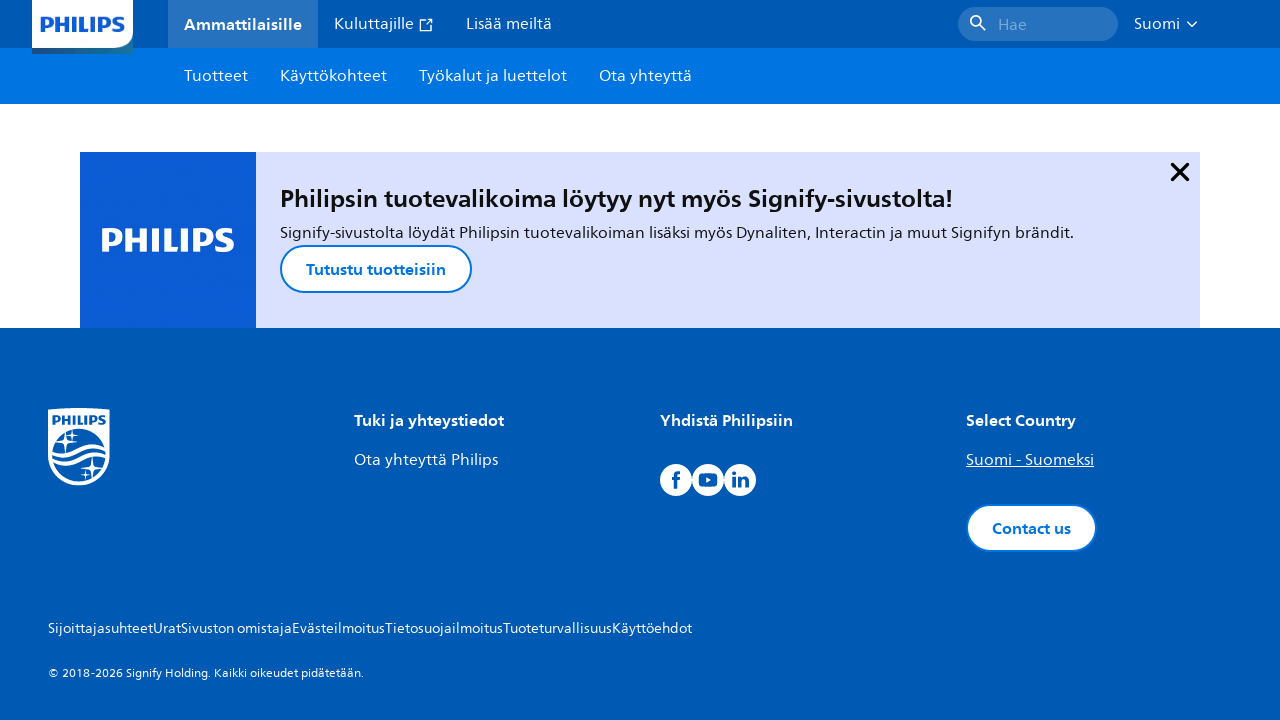

--- FILE ---
content_type: text/html;charset=utf-8
request_url: https://www.lighting.philips.fi/prof/ulkovalaisimet/valonheittimet/turvallisuusvalaistus/NSECUL_SU/category
body_size: 251154
content:
<!DOCTYPE HTML>
<html lang="fi-FI">
<head>
    <meta charset="UTF-8"/>
    <title>Turvallisuusvalaistus | Philips lighting</title>
    <script defer="defer" type="text/javascript" src="https://rum.hlx.page/.rum/@adobe/helix-rum-js@%5E2/dist/rum-standalone.js" data-routing="env=prod,tier=publish,ams=Philips Lighting (AEM)"></script>
<link rel="canonical" href="https://www.lighting.philips.fi/prof/ulkovalaisimet/valonheittimet/turvallisuusvalaistus/NSECUL_SU/category"/>
    
    <meta name="description" content="Tutustu Philipsin koteja ja toimistoja suojaavaan turvavalaistusvalikoimaan. Philipsin ulkokäyttöön tarkoitetut LED-turvavalonheittimet parantavat turvallisuudentunnetta kaikissa tilanteissa. Philipsin turvavalonheittimet valaisevat kodin ja toimiston niin, ettei pimeitä kohtia jää."/>
    <meta name="template" content="product-category-page"/>

    <style>
        *,body{font-family:neuefrutigerworld-latin,tahoma,arial,helvetica,sans-serif}*,:after,:before{box-sizing:border-box}html{font-family:sans-serif;line-height:1.15;-webkit-text-size-adjust:100%;-ms-text-size-adjust:100%;-ms-overflow-style:scrollbar}header,main,nav,section{display:block}body{background-color:#fff;color:#101010;font-family:-apple-system,BlinkMacSystemFont,Segoe UI,Roboto,Helvetica Neue,Arial,sans-serif,Apple Color Emoji,Segoe UI Emoji,Segoe UI Symbol,Noto Color Emoji;font-size:1rem;font-weight:400;line-height:1.5;margin:0;text-align:left}ul{margin-bottom:1rem}ul{margin-top:0}ul ul{margin-bottom:0}strong{font-weight:bolder}a{background-color:transparent;text-decoration:none;-webkit-text-decoration-skip:objects}a{color:#0066a1}img{border-style:none}img,svg{vertical-align:middle}svg{overflow:hidden}button{border-radius:0}button{font-family:inherit;font-size:inherit;line-height:inherit;margin:0}button{overflow:visible}button{text-transform:none}button,html [type=button]{-webkit-appearance:button}[type=button]::-moz-focus-inner,button::-moz-focus-inner{border-style:none;padding:0}::-webkit-file-upload-button{-webkit-appearance:button;font:inherit}html{-webkit-font-smoothing:antialiased;-moz-osx-font-smoothing:grayscale}.xf-content-height.xf-content-height{margin:0}@media (prefers-reduced-motion:reduce){*,:after,:before{animation-delay:-1ms!important;animation-duration:1ms!important;animation-iteration-count:1!important;background-attachment:scroll!important;scroll-behavior:auto!important}}.aem-Grid{display:block;width:100%}.aem-Grid:after,.aem-Grid:before{content:" ";display:table}.aem-Grid:after{clear:both}.aem-GridColumn{box-sizing:border-box;clear:both}@media screen and (min-width:1025px){.aem-Grid--12 .aem-GridColumn.aem-GridColumn--default--12{clear:none;float:left;width:100%}.aem-Grid--default--12 .aem-GridColumn.aem-GridColumn--default--12{clear:none;float:left;width:100%}}.container{margin-left:auto;margin-right:auto;padding-left:1.4%;padding-right:1.4%;width:100%}@media (min-width:601px){.container{max-width:768px}}@media (min-width:769px){.container{max-width:1024px}}@media (min-width:1025px){.container{max-width:1520px}}.heading-4{font-weight:700;line-height:26px}.heading-4{font-size:20px;margin-bottom:24px}.heading-5{font-size:18px;line-height:22px}.heading-5,.heading-6{font-weight:700;margin-bottom:24px}.heading-6{font-size:16px;line-height:24px}.body-copy-1{font-weight:400}.body-copy-1{font-size:16px;line-height:24px;margin-bottom:48px}@media screen and (min-width:601px){.heading-4{font-weight:700;line-height:26px}.heading-4{font-size:20px;margin-bottom:24px}.heading-5{font-size:18px;line-height:22px}.heading-5,.heading-6{font-weight:700;margin-bottom:24px}.heading-6{font-size:16px;line-height:24px}.body-copy-1{font-weight:400}.body-copy-1{font-size:16px;line-height:24px;margin-bottom:48px}}@media screen and (min-width:769px){.heading-4{font-weight:700;line-height:28px}.heading-4{font-size:22px;margin-bottom:24px}.heading-5{font-size:18px;line-height:22px}.heading-5,.heading-6{font-weight:700;margin-bottom:24px}.heading-6{font-size:16px;line-height:24px}.body-copy-1{font-weight:400}.body-copy-1{font-size:16px;line-height:24px;margin-bottom:48px}}@media screen and (min-width:1025px){.heading-4{font-size:24px;line-height:30px}.heading-4,.heading-5{font-weight:700;margin-bottom:24px}.heading-5{font-size:22px;line-height:26px}.heading-6{font-size:16px;line-height:24px}.heading-6{font-weight:700;margin-bottom:24px}.body-copy-1{font-weight:400}.body-copy-1{font-size:16px;line-height:24px;margin-bottom:48px}}.theme--white{--container--background-color:#fff;background-color:#fff;color:#101010}.spacing-responsive-0--padding{padding-bottom:0;padding-top:0}.spacing-responsive-2--padding{padding-top:80px}@media screen and (min-width:769px){.spacing-responsive-2--padding{padding-top:104px}}@media screen and (min-width:1025px){.spacing-responsive-2--padding{padding-top:128px}}.spacing-responsive-2--padding{padding-bottom:80px}@media screen and (min-width:769px){.spacing-responsive-2--padding{padding-bottom:104px}}@media screen and (min-width:1025px){.spacing-responsive-2--padding{padding-bottom:128px}}.spacing-responsive-2--padding-bottom{padding-bottom:80px}@media screen and (min-width:769px){.spacing-responsive-2--padding-bottom{padding-bottom:104px}}@media screen and (min-width:1025px){.spacing-responsive-2--padding-bottom{padding-bottom:128px}}.icon{height:20px;width:20px}.icon--sm{height:12px;width:12px}.icon--md{height:16px;width:16px}.button{background-color:#101010;font-size:1.25rem;line-height:1rem;padding:24px 48px}.link{color:#0066a1}.link .icon{height:10px;vertical-align:middle;width:10px;fill:#0066a1}.button{background-color:#1432ff;border:none;line-height:16px;margin-bottom:24px;padding:12px 24px}.link{color:#1432ff;font-size:1rem;line-height:1.5rem;margin-bottom:12px}.link .icon{fill:#1432ff}.icon{display:inline-block}.icon{height:32px;width:32px}.icon--sm{height:16px;width:16px}.icon--md{height:24px;width:24px}.ecat-container{padding-left:24px;padding-right:24px;width:100%}@media screen and (min-width:601px){.ecat-container{padding-left:32px;padding-right:32px}}@media screen and (min-width:1025px){.ecat-container{padding-left:48px;padding-right:48px}}.cta-component .cta-component-wrapper{align-items:center;display:flex;flex-wrap:wrap}.location-bar-component{position:relative;z-index:1000}.section-cmp .aem-Grid{margin:0 -1.4%;width:auto}.section-cmp .aem-GridColumn{padding:0 1.4%}.container.spacing-responsive-2--padding{padding-bottom:24px;padding-top:24px}@media screen and (min-width:601px){.container.spacing-responsive-2--padding{padding-bottom:32px;padding-top:32px}}@media screen and (min-width:769px){.container.spacing-responsive-2--padding{padding-bottom:48px;padding-top:48px}}.breadcrumb-component{background-color:#fff}.back-to-top{background-color:#fff;border:1px solid #101010;border-radius:50%;bottom:56px;height:auto;opacity:0;padding:8px;position:fixed;right:16px;visibility:hidden;width:50px;z-index:700}.back-to-top__icon{display:block}.back-to-top .back-to-top__icon{color:#101010;height:14px;margin:0 auto;width:14px;fill:#101010}@media screen and (min-width:1025px){.back-to-top{bottom:16px;right:16px}}.back-to-top{border:none;bottom:24px;height:48px;padding:0;right:24px;width:48px}.back-to-top{background-color:#0074e0}.back-to-top .back-to-top__icon{height:24px;width:24px;fill:#fff}@media screen and (min-width:601px){.back-to-top{right:32px}}@media screen and (min-width:1025px){.back-to-top{right:48px}}.header__background{background-color:#575757;bottom:0;display:none;left:0;opacity:.3;position:fixed;right:0;top:56px;z-index:2}@media screen and (min-width:1025px){.header__background{top:104px}}.header__top-container{background-color:#0059b3;display:flex;grid-row:1;height:56px;z-index:801}.header__top-container--icons{align-items:center;display:flex;margin-right:32px}.header__top-container--icons-search .icon{fill:#fff}.header__top-container-item,.header__top-container-items,.header__top-container-search{display:none}.header__logo-link{height:100%;margin-left:24px;margin-right:auto;width:100%;z-index:801}.header__logo-img{height:63px;width:121px}.header-top-container__hamburger{display:flex;justify-content:center;margin-left:8px;width:24px}.header-top-container__hamburger-icon-wrapper{display:flex;flex-direction:column;height:24px;justify-content:center}.header-top-container__hamburger-icon--item{background:#fff;border-radius:6px;height:2px;width:16px}.header-top-container__hamburger-icon--spacer{padding-bottom:4px}@media screen and (min-width:1025px){.header__top-container{background-color:#0059b3;color:#fff;display:grid;grid-row:1;grid-template-columns:repeat(20,5%);grid-template-rows:48px;height:48px}.header__top-container--icons{display:none}.header__top-container-right{align-items:center;display:flex;grid-column:14/20;justify-content:flex-end}.header__top-container-items{align-items:center;display:flex;grid-column:3/14;height:48px;list-style:none;margin-right:auto}.header__top-container-item{align-items:center;color:#fff;display:flex;height:48px;padding:16px;text-align:center}.header__top-container-item .main__list-item-icon{fill:#fff}.header__top-container-item .top-container-item__link{color:currentColor}.header__top-container-item.active{background:hsla(0,0%,100%,.15);font-weight:700}.header__top-container-search{align-items:center;display:flex;grid-column:16/19;margin-bottom:0;margin-left:-64px;margin-right:16px}.header__top-container-search .cta-component__link.button{background-color:#2672be;border:none;color:#7daad8;margin:0;padding:4px 8px;text-align:left;width:160px}.header__top-container-search .cta-component__link.button .cta-component-text{padding-left:8px;vertical-align:-2px}.header__top-container-search .cta-component__link.button .icon{height:24px;width:24px;fill:#fff}.header__logo-link{align-self:flex-end;grid-column:1/3;height:100%;margin-left:32px;width:auto}.header__logo-img{height:54px;width:101px}.flyout{background-color:#f7f7f7;color:#000;display:none;left:0;margin-top:56px;max-height:calc(100vh - 128px);position:absolute;width:100%;z-index:800}.flyout__items{background-color:#fff;height:100%;max-width:25%;width:100%}.flyout__items-list{align-items:center;display:flex;flex-direction:column;height:100%;list-style:none;overflow-y:auto;padding:48px 0 48px 32px}.flyout__items-list--item{width:232px}.flyout__items-list--item:not(:last-child){margin-bottom:32px}.flyout__items-list--link{color:#171717;font-weight:400;margin-bottom:0}.flyout__sub-items{background-color:#f7f7f7;display:none;grid-column:2;justify-content:flex-start;padding-left:48px;padding-top:48px;width:100%}.flyout__sub-items--automatic{gap:32px;grid-template-columns:repeat(2,272px);max-height:664px;overflow-y:auto;padding-bottom:80px}.flyout__sub-items--manual{grid-template-columns:1fr 2fr;padding-bottom:80px;padding-left:80px}.flyout__sub-items--manual .wrapper{max-width:268px}.flyout__wrapper{display:flex;width:100%}.sub-item{align-items:flex-end;background-color:#fff;border-bottom-color:transparent;border-bottom-style:solid;border-radius:var(--corner-radius-2);display:flex;height:120px;justify-content:space-between;padding-bottom:16px;padding-left:16px;padding-right:16px;position:relative;width:272px}.sub-item__image{height:120px;margin-bottom:-16px;-o-object-fit:contain;object-fit:contain;width:92px}.sub-item__link{color:#171717;text-decoration:none}.wrapper-external{grid-column:1/4;text-align:center}}@media screen and (min-width:1281px){.flyout__sub-items--automatic{grid-template-columns:repeat(3,272px);grid-template-rows:repeat(4,120px)}}.desktop-menu,.desktop-menu__list{display:none}@media screen and (min-width:1025px){.mobile-menu{display:none}.desktop-menu{background-color:#0074e0;display:grid;grid-row:2;grid-template-columns:repeat(20,5%);grid-template-rows:56px;position:relative}.desktop-menu__wrapper{background-color:#0074e0;display:flex;grid-column:3/none;grid-row:1;height:56px;list-style:none}.desktop-menu__list{display:flex;width:auto}.desktop-menu__list-link{color:#fff;padding:16px}.desktop-menu__list-link-inner{color:#fff}}.mobile-menu{background-color:#fff;color:#171717;display:flex;flex-direction:column;inset:56px 0 0 0;opacity:0;overflow:hidden;padding:48px 0 48px 24px;position:fixed;transform:translateX(-100%);width:100%;z-index:800}.mobile-menu__items{height:100%;margin-bottom:80px;margin-right:-4px;max-height:420px;overflow:auto;padding:0}.mobile-menu__item{display:flex;margin-right:24px}.mobile-menu__item-link{align-items:center;color:#171717;display:flex;font-weight:400;justify-content:space-between;margin-bottom:0;width:100%}.mobile-menu__item:not(:last-child){margin-bottom:32px}.mobile-menu__utility-items{list-style:none;margin-bottom:24px;padding:0}.mobile-menu__utility-item:not(:last-child){margin-bottom:24px}.mobile-menu__utility-item .utility-item__link{margin-bottom:0}.mobile-submenu{background-color:#fff;display:flex;flex-direction:column;height:100%;left:0;margin-left:100vw;position:absolute;top:0;transform:translateX(100%);width:100%;z-index:1}.mobile-submenu__header{margin-left:24px;margin-top:32px}.mobile-submenu__category-title{margin-bottom:32px}.mobile-submenu__back-btn{align-items:center;display:flex;margin-bottom:0}.mobile-submenu__back-btn-icon{margin-left:0;margin-right:8px;fill:#0074e0}.mobile-submenu__wrapper{height:594px;margin-left:24px;margin-right:-4px;margin-top:32px;overflow:auto}.mobile-submenu__items{list-style:none;margin-right:24px;padding:0}.mobile-submenu__item{font-weight:700}.mobile-submenu__item:not(:last-child){margin-bottom:32px}.mobile-submenu__item-link{align-items:center;display:flex;font-weight:400;justify-content:space-between;margin-bottom:0}.mobile-submenu__item-icon{flex-shrink:0}.mobile-submenu__item-target-link{color:#000;font-weight:400}@media screen and (min-width:601px){.mobile-menu{bottom:unset;height:auto;overflow-y:auto;padding-bottom:64px}.mobile-menu__item{margin-right:32px}.mobile-menu__items{display:table;height:100%;margin-bottom:104px;max-height:none;overflow:auto}.mobile-submenu__wrapper{height:100%;margin-bottom:64px;margin-left:0;margin-right:-4px;overflow:auto;padding:0 0 0 24px}.mobile-submenu__header{margin-top:64px}.mobile-submenu__items{margin-right:32px}}@media screen and (min-width:769px){.mobile-menu{padding:64px 0 64px 32px}.mobile-menu__items{margin-bottom:128px}.mobile-submenu__wrapper{margin-bottom:64px;margin-top:48px;padding-left:32px}}@media screen and (min-width:1025px){.mobile-menu,.mobile-menu__item,.mobile-submenu{display:none}}:root{--spacing-4:16px;--accordion__header--padding:16px 0;--color-grey-300:#eee;--accordion__header--border-top-style:none;--accordion__content--border-top-style:none;--icon--sm--width:24px;--icon--sm--height:24px}.top-country-selector__heading{color:#0074e0;margin-bottom:0;margin-left:24px}.top-country-selector__heading--desktop{display:none}.top-country-selector__heading--mobile{align-items:center;display:flex;margin:0}.top-country-selector__heading-wrapper{align-items:center;display:flex;white-space:nowrap}.top-country-selector__heading-name{margin-bottom:0;margin-right:4px}.top-country-selector__heading-name.link{margin-bottom:0}.top-country-selector__arrow--desktop{display:none}.top-country-selector__arrow--mobile{fill:#0074e0}@media screen and (min-width:1025px){.header__desktop-lang-selector{grid-column:none}.top-country-selector__heading{color:#fff;font-weight:400;margin-left:0}.top-country-selector__heading--desktop{display:flex}.top-country-selector__heading--mobile{display:none}.top-country-selector__arrow--desktop{display:block;height:16px;margin-right:16px;width:16px;fill:#fff;transform:rotate(180deg)}.top-country-selector__arrow--mobile{display:none}}.breadcrumbs-component{background:#f7f7f7}.breadcrumbs__back .icon,.breadcrumbs__icon{color:#dbdbdb;fill:#dbdbdb}.breadcrumbs__back{align-items:center;display:flex;padding:16px 0}.breadcrumbs__back-link{color:#171717;margin-left:8px;text-decoration:none}.breadcrumbs__items{display:none}.breadcrumbs__item{align-items:center;display:flex}@media screen and (min-width:1025px){.breadcrumbs{margin-top:0}.breadcrumbs__back{display:none}.breadcrumbs__items{align-items:center;display:flex;flex-wrap:wrap;margin:0;padding:8px 0}.breadcrumbs__item{font-size:14px;line-height:24px;list-style:none;padding:4px 16px 4px 0}.breadcrumbs__item:last-child{padding-right:0}.breadcrumbs__item-current,.breadcrumbs__item-link{color:#171717}.breadcrumbs__item-link{margin-right:8px;text-decoration:none}}@media screen and (min-width:0){.container,.container--fluid{padding:0 16px}.container--fluid.no-gutter{padding-left:0;padding-right:0}.container--fluid.no-gutter .aem-Grid{margin-left:0;margin-right:0}.container--fluid.no-gutter .aem-GridColumn{padding-left:0;padding-right:0}}@media screen and (min-width:601px){.container,.container--fluid{padding:0 32px}}@media screen and (min-width:769px){.container,.container--fluid{padding:0 40px}}@media screen and (min-width:1025px){.container,.container--fluid{padding:0 80px}}@media screen and (min-width:1281px){.container,.container--fluid{padding:0 100px}}@media screen and (min-width:1441px){.container,.container--fluid{padding:0 160px}}@media screen and (min-width:1920px){.container,.container--fluid{padding:0}}.button{background-color:#0074e0;border:2px solid #0074e0;border-radius:2em;color:#fff;display:inline-block;font-size:16px;font-weight:700;line-height:20px;margin-bottom:48px;margin-right:0;padding:16px 24px;position:relative;text-align:center}.button .icon{fill:currentColor}.link{background:0 0;border:none}.link{color:#0074e0;display:inline-block;font-size:16px;font-weight:700;line-height:24px;margin-bottom:16px}.link .icon{height:16px;margin-left:2px;vertical-align:-3px;width:16px;fill:#0074e0}.button .icon{height:12px;width:12px}:root{--corner-radius-0:0;--corner-radius-1:2px;--corner-radius-2:4px;--corner-radius-3:6px;--corner-radius-4:12px;--corner-radius-5:100px}

    </style>

    <link rel="preconnect" href="https://www.assets.signify.com"/>
<link rel="preconnect" href="https://assets.adobedtm.com"/>
    
    
    
    
    
    
    
        <link rel="preload" href="/etc.clientlibs/signify-brand-philips-lighting/clientlibs/clientlib-main/resources/fonts/neuefrutigerworld-book-latin.woff2" as="font" type="font/woff2" crossorigin="anonymous"/>
        <link rel="preload" href="/etc.clientlibs/signify-brand-philips-lighting/clientlibs/clientlib-main/resources/fonts/neuefrutigerworld-bold-latin.woff2" as="font" type="font/woff2" crossorigin="anonymous"/>
    


    

    
    <meta property="og:title" content="Turvallisuusvalaistus | Philips lighting"/>
    <meta property="og:description" content="Tutustu Philipsin koteja ja toimistoja suojaavaan turvavalaistusvalikoimaan. Philipsin ulkokäyttöön tarkoitetut LED-turvavalonheittimet parantavat turvallisuudentunnetta kaikissa tilanteissa. Philipsin turvavalonheittimet valaisevat kodin ja toimiston niin, ettei pimeitä kohtia jää. | Philips lighting"/>
    <meta property="og:type" content="product.group"/>
    <meta property="og:url" content="https://www.lighting.philips.fi/prof/ulkovalaisimet/valonheittimet/turvallisuusvalaistus/NSECUL_SU/category"/>
    <meta property="og:image" content="https://www.assets.signify.com/is/image/Signify/OPBS1_BWC110I_0001"/>
    <meta property="og:site_name" content="Philips lighting"/>


    
    
    <meta name="viewport" content="width=device-width, initial-scale=1, shrink-to-fit=no"/>
    
        <meta content="index, follow" name="robots"/>
    

    

    
    <meta class="elastic" name="page_type" content="productdetails"/>
    <meta class="elastic" name="label" content="Tuoteluokka"/>
    <meta class="elastic" name="iss_title" content="Turvallisuusvalaistus"/>
    <meta class="elastic" name="locale" content="fi_FI"/>
    <meta class="elastic" name="last_modified" content="2025-09-05T14:32:07.653Z"/>
    <meta class="elastic" name="baseurl" content="https://www.lighting.philips.fi/prof/ulkovalaisimet/valonheittimet/turvallisuusvalaistus/NSECUL_SU/category"/>
    <meta class="elastic" name="image" content="https://www.assets.signify.com/is/image/Signify/OPBS1_BWC110I_0001"/>
    <meta class="elastic" name="brand" content="Philips lighting"/>
    <meta class="elastic" name="asset_url" content="https://www.signify.com/content/dam/signify/master/homepage/logo-philips.png"/>
    <meta class="elastic" name="sector" content="B2B_LI"/>
    <meta class="elastic" name="env" content="prd"/>
    <meta class="elastic" name="keyword" content="Turvallisuusvalaistus,Valonheittimet,Ulkovalaisimet"/>
    <meta class="elastic" name="breadcrumb" content="Koti|Tuotteet|Ulkovalaisimet|Valonheittimet|Turvallisuusvalaistus"/>
    <meta class="elastic" name="summary" content="Tutustu Philipsin koteja ja toimistoja suojaavaan turvavalaistusvalikoimaan. Philipsin ulkokäyttöön tarkoitetut LED-turvavalonheittimet parantavat turvallisuudentunnetta kaikissa tilanteissa. Philipsin turvavalonheittimet valaisevat kodin ja toimiston niin, ettei pimeitä kohtia jää."/>
    <meta class="elastic" name="product_group" content="Ulkovalaisimet"/>
    <meta class="elastic" name="type" content="category"/>


    
    <script type="application/ld+json">{"@context":"http://schema.org","@type":"BreadcrumbList","itemListElement":[{"@type":"ListItem","position":1,"name":"Tuotteet","item":"https://www.lighting.philips.fi/prof"},{"@type":"ListItem","position":2,"name":"Ulkovalaisimet","item":"https://www.lighting.philips.fi/prof/ulkovalaisimet"},{"@type":"ListItem","position":3,"name":"Valonheittimet","item":"https://www.lighting.philips.fi/prof/ulkovalaisimet/valonheittimet/NSPAREA_CA/category"},{"@type":"ListItem","position":4,"name":"Turvallisuusvalaistus"}]}</script>



    <script type="application/ld+json">{"@context":"http://schema.org","@type":"ItemList","name":"Turvallisuusvalaistus","itemListElement":[{"@type":"ListItem","position":1,"name":"FWC LED","item":"https://www.lighting.philips.fi/prof/ulkovalaisimet/valonheittimet/turvallisuusvalaistus/fwc-led/LP_CF_BWC110_EU/family"}]}</script>


    
    <script>
        function Z(e){const o=e+"=",t=decodeURIComponent(document.cookie);for(let e of t.split(";")){for(;" "===e.charAt(0);)e=e.slice(1);if(0===e.indexOf(o))return e.substring(o.length,e.length)}return""};

        if ((Z('cmapi_cookie_privacy').includes('2'))) {
            !function(e,a,n,t){var i=e.head;if(i){
                    if (a) return;
                    var o = e.createElement("style");
                o.id="alloy-prehiding",o.innerText=n,i.appendChild(o),setTimeout(function(){o.parentNode&&o.parentNode.removeChild(o)},t)}}
            (document, document.location.href.indexOf("adobe_authoring_enabled") !== -1, "body { opacity: 0 !important }", 3000);
        }
    </script>


    

    
<script>
    window.pageLoadInfo = "{\x22page\x22:{\x22products\x22:[],\x22pageInfo\x22:{\x22pageID\x22:\x22\/content\/b2b\u002Dphilips\u002Dlighting\/fi\/fi\/category\/product\u002Dcategory\u002Dpage\x22,\x22pageName\x22:\x22valonheittimet\u002Dturvallisuusvalaistus\x22,\x22environment\x22:\x22prd\x22,\x22issueDate\x22:\x222025\u002D09\u002D05T14:32:07.653Z\x22,\x22breadcrumbs\x22:[\x22Koti\x22,\x22Tuotteet\x22,\x22Ulkovalaisimet\x22,\x22Valonheittimet\x22,\x22Turvallisuusvalaistus\x22]},\x22category\x22:{\x22pageType\x22:\x22product\u002Dcategory\u002Dpage\x22,\x22categories\x22:[\x22ecat_prof\x22,\x22ulkovalaisimet\x22,\x22valonheittimet\u002Dturvallisuusvalaistus\x22],\x22categoryIds\x22:[\x22ecat_prof\x22,\x22OCOUTD_GR\x22,\x22NSPAREA_CA\x22,\x22NSECUL_SU\x22],\x22primaryCategory\x22:\x22ecat_prof\x22},\x22attributes\x22:{\x22locale\x22:\x22fi\u002DFI\x22,\x22country\x22:\x22FI\x22,\x22language\x22:\x22fi\x22,\x22brand\x22:\x22Philips lighting\x22}}}";
</script>

    
    
    
<script src="/etc.clientlibs/signify-brand-philips-lighting/clientlibs/clientlib-head.min.e04cecb2513bd1324a023ae82657c91e.js" async></script>



    
    
    
<script src="/etc.clientlibs/signify-brand-philips-lighting/clientlibs/clientlib-main-non-critical.min.2065528ad183e19ab04ff74203ebaabb.js" defer></script>



    
    
    
<link rel="stylesheet" href="/etc.clientlibs/signify-brand-philips-lighting/clientlibs/clientlib-main-non-critical.min.1c4e4d33a3989ef24427a3cc7f8e4900.css" type="text/css">



    
    

    

    
    

    

    


        <script type="text/javascript" src="//assets.adobedtm.com/ebfef13a1211/62f4ae774bb6/launch-03ecc55811c4.min.js" async></script>



    
    

    

    
    <link rel="icon" href="/etc.clientlibs/signify-brand-philips-lighting/clientlibs/clientlib-main/resources/favicons/favicon.ico"/>


    

    <script>
        signify = {config: {"locale":"fi_FI","paths":{"icons":"/etc.clientlibs/signify-brand-philips-lighting/clientlibs/clientlib-main/resources/icons/"},"country":"FI","authorMode":false}}
    </script>
</head>
<body class="category-page product-page page basicpage">



    


    



    
    
    
    
        
                
    <location-bar :alternative-locales="[{&#34;locale&#34;:&#34;Argentina&#34;,&#34;isoCode&#34;:&#34;es_AR&#34;,&#34;language&#34;:&#34;es&#34;,&#34;country&#34;:&#34;AR&#34;,&#34;url&#34;:&#34;https://www.lighting.philips.com.ar&#34;},{&#34;locale&#34;:&#34;Australia&#34;,&#34;isoCode&#34;:&#34;en_AU&#34;,&#34;language&#34;:&#34;en&#34;,&#34;country&#34;:&#34;AU&#34;,&#34;url&#34;:&#34;https://www.lighting.philips.com.au&#34;},{&#34;locale&#34;:&#34;Austria&#34;,&#34;isoCode&#34;:&#34;de_AT&#34;,&#34;language&#34;:&#34;de&#34;,&#34;country&#34;:&#34;AT&#34;,&#34;url&#34;:&#34;https://www.lighting.philips.at&#34;},{&#34;locale&#34;:&#34;Belgium (Dutch)&#34;,&#34;isoCode&#34;:&#34;nl_BE&#34;,&#34;language&#34;:&#34;nl&#34;,&#34;country&#34;:&#34;BE&#34;,&#34;url&#34;:&#34;https://www.lighting.philips.be&#34;},{&#34;locale&#34;:&#34;Belgium (French)&#34;,&#34;isoCode&#34;:&#34;fr_BE&#34;,&#34;language&#34;:&#34;fr&#34;,&#34;country&#34;:&#34;BE&#34;,&#34;url&#34;:&#34;https://www.lighting.philips.be/fr&#34;},{&#34;locale&#34;:&#34;Brazil&#34;,&#34;isoCode&#34;:&#34;pt_BR&#34;,&#34;language&#34;:&#34;pt&#34;,&#34;country&#34;:&#34;BR&#34;,&#34;url&#34;:&#34;https://www.lighting.philips.com.br&#34;},{&#34;locale&#34;:&#34;Bulgaria&#34;,&#34;isoCode&#34;:&#34;bg_BG&#34;,&#34;language&#34;:&#34;bg&#34;,&#34;country&#34;:&#34;BG&#34;,&#34;url&#34;:&#34;https://www.lighting.philips.bg&#34;},{&#34;locale&#34;:&#34;Canada (English)&#34;,&#34;isoCode&#34;:&#34;en_CA&#34;,&#34;language&#34;:&#34;en&#34;,&#34;country&#34;:&#34;CA&#34;,&#34;url&#34;:&#34;https://www.lighting.philips.ca&#34;},{&#34;locale&#34;:&#34;Canada (French)&#34;,&#34;isoCode&#34;:&#34;fr_CA&#34;,&#34;language&#34;:&#34;fr&#34;,&#34;country&#34;:&#34;CA&#34;,&#34;url&#34;:&#34;https://www.lighting.philips.ca/fr&#34;},{&#34;locale&#34;:&#34;Central America&#34;,&#34;isoCode&#34;:&#34;es_PA&#34;,&#34;language&#34;:&#34;es&#34;,&#34;country&#34;:&#34;PA&#34;,&#34;url&#34;:&#34;https://www.centralamerica.lighting.philips.com&#34;},{&#34;locale&#34;:&#34;Chile&#34;,&#34;isoCode&#34;:&#34;es_CL&#34;,&#34;language&#34;:&#34;es&#34;,&#34;country&#34;:&#34;CL&#34;,&#34;url&#34;:&#34;https://www.lighting.philips.cl&#34;},{&#34;locale&#34;:&#34;China&#34;,&#34;isoCode&#34;:&#34;zh_CN&#34;,&#34;language&#34;:&#34;zh&#34;,&#34;country&#34;:&#34;CN&#34;,&#34;url&#34;:&#34;https://www.lighting.philips.com.cn&#34;},{&#34;locale&#34;:&#34;Colombia&#34;,&#34;isoCode&#34;:&#34;es_CO&#34;,&#34;language&#34;:&#34;es&#34;,&#34;country&#34;:&#34;CO&#34;,&#34;url&#34;:&#34;https://www.lighting.philips.com.co&#34;},{&#34;locale&#34;:&#34;Croatia&#34;,&#34;isoCode&#34;:&#34;hr_HR&#34;,&#34;language&#34;:&#34;hr&#34;,&#34;country&#34;:&#34;HR&#34;,&#34;url&#34;:&#34;https://www.lighting.philips.hr&#34;},{&#34;locale&#34;:&#34;Czech&#34;,&#34;isoCode&#34;:&#34;cs_CZ&#34;,&#34;language&#34;:&#34;cs&#34;,&#34;country&#34;:&#34;CZ&#34;,&#34;url&#34;:&#34;https://www.lighting.philips.cz&#34;},{&#34;locale&#34;:&#34;Denmark&#34;,&#34;isoCode&#34;:&#34;da_DK&#34;,&#34;language&#34;:&#34;da&#34;,&#34;country&#34;:&#34;DK&#34;,&#34;url&#34;:&#34;https://www.lighting.philips.dk&#34;},{&#34;locale&#34;:&#34;Estonia&#34;,&#34;isoCode&#34;:&#34;et_EE&#34;,&#34;language&#34;:&#34;et&#34;,&#34;country&#34;:&#34;EE&#34;,&#34;url&#34;:&#34;https://www.lighting.philips.ee&#34;},{&#34;locale&#34;:&#34;Egypt (English)&#34;,&#34;isoCode&#34;:&#34;en_EG&#34;,&#34;language&#34;:&#34;en&#34;,&#34;country&#34;:&#34;EG&#34;,&#34;url&#34;:&#34;https://www.lighting.philips.com.eg&#34;},{&#34;locale&#34;:&#34;Finland&#34;,&#34;isoCode&#34;:&#34;fi_FI&#34;,&#34;language&#34;:&#34;fi&#34;,&#34;country&#34;:&#34;FI&#34;,&#34;url&#34;:&#34;https://www.lighting.philips.fi&#34;},{&#34;locale&#34;:&#34;France&#34;,&#34;isoCode&#34;:&#34;fr_FR&#34;,&#34;language&#34;:&#34;fr&#34;,&#34;country&#34;:&#34;FR&#34;,&#34;url&#34;:&#34;https://www.lighting.philips.fr&#34;},{&#34;locale&#34;:&#34;Germany&#34;,&#34;isoCode&#34;:&#34;de_DE&#34;,&#34;language&#34;:&#34;de&#34;,&#34;country&#34;:&#34;DE&#34;,&#34;url&#34;:&#34;https://www.lighting.philips.de&#34;},{&#34;locale&#34;:&#34;Ghana&#34;,&#34;isoCode&#34;:&#34;en_GH&#34;,&#34;language&#34;:&#34;en&#34;,&#34;country&#34;:&#34;GH&#34;,&#34;url&#34;:&#34;https://www.lighting.philips.com.gh&#34;},{&#34;locale&#34;:&#34;Greece&#34;,&#34;isoCode&#34;:&#34;el_GR&#34;,&#34;language&#34;:&#34;el&#34;,&#34;country&#34;:&#34;GR&#34;,&#34;url&#34;:&#34;https://www.lighting.philips.gr&#34;},{&#34;locale&#34;:&#34;Hong Kong (English)&#34;,&#34;isoCode&#34;:&#34;en_HK&#34;,&#34;language&#34;:&#34;en&#34;,&#34;country&#34;:&#34;HK&#34;,&#34;url&#34;:&#34;https://www.lighting.philips.com.hk&#34;},{&#34;locale&#34;:&#34;Hungary&#34;,&#34;isoCode&#34;:&#34;hu_HU&#34;,&#34;language&#34;:&#34;hu&#34;,&#34;country&#34;:&#34;HU&#34;,&#34;url&#34;:&#34;https://www.lighting.philips.hu&#34;},{&#34;locale&#34;:&#34;India&#34;,&#34;isoCode&#34;:&#34;en_IN&#34;,&#34;language&#34;:&#34;en&#34;,&#34;country&#34;:&#34;IN&#34;,&#34;url&#34;:&#34;https://www.lighting.philips.co.in&#34;},{&#34;locale&#34;:&#34;Indonesia (English)&#34;,&#34;isoCode&#34;:&#34;en_ID&#34;,&#34;language&#34;:&#34;en&#34;,&#34;country&#34;:&#34;ID&#34;,&#34;url&#34;:&#34;https://www.lighting.philips.co.id&#34;},{&#34;locale&#34;:&#34;Indonesia (Bahasa)&#34;,&#34;isoCode&#34;:&#34;id_ID&#34;,&#34;language&#34;:&#34;id&#34;,&#34;country&#34;:&#34;ID&#34;,&#34;url&#34;:&#34;https://www.lighting.philips.co.id/id&#34;},{&#34;locale&#34;:&#34;Ireland&#34;,&#34;isoCode&#34;:&#34;en_IE&#34;,&#34;language&#34;:&#34;en&#34;,&#34;country&#34;:&#34;IE&#34;,&#34;url&#34;:&#34;https://www.lighting.philips.ie&#34;},{&#34;locale&#34;:&#34;Israel&#34;,&#34;isoCode&#34;:&#34;en_IL&#34;,&#34;language&#34;:&#34;en&#34;,&#34;country&#34;:&#34;IL&#34;,&#34;url&#34;:&#34;https://www.lighting.philips.co.il&#34;},{&#34;locale&#34;:&#34;Italy&#34;,&#34;isoCode&#34;:&#34;it_IT&#34;,&#34;language&#34;:&#34;it&#34;,&#34;country&#34;:&#34;IT&#34;,&#34;url&#34;:&#34;https://www.lighting.philips.it&#34;},{&#34;locale&#34;:&#34;Japan&#34;,&#34;isoCode&#34;:&#34;ja_JP&#34;,&#34;language&#34;:&#34;ja&#34;,&#34;country&#34;:&#34;JP&#34;,&#34;url&#34;:&#34;https://www.lighting.philips.co.jp&#34;},{&#34;locale&#34;:&#34;Kazakhstan&#34;,&#34;isoCode&#34;:&#34;ru_KZ&#34;,&#34;language&#34;:&#34;ru&#34;,&#34;country&#34;:&#34;KZ&#34;,&#34;url&#34;:&#34;https://www.lighting.philips.kz&#34;},{&#34;locale&#34;:&#34;Kenya&#34;,&#34;isoCode&#34;:&#34;en_KE&#34;,&#34;language&#34;:&#34;en&#34;,&#34;country&#34;:&#34;KE&#34;,&#34;url&#34;:&#34;https://www.lighting.philips.co.ke&#34;},{&#34;locale&#34;:&#34;Korea&#34;,&#34;isoCode&#34;:&#34;ko_KR&#34;,&#34;language&#34;:&#34;ko&#34;,&#34;country&#34;:&#34;KR&#34;,&#34;url&#34;:&#34;https://www.lighting.philips.co.kr&#34;},{&#34;locale&#34;:&#34;Latvia&#34;,&#34;isoCode&#34;:&#34;lv_LV&#34;,&#34;language&#34;:&#34;lv&#34;,&#34;country&#34;:&#34;LV&#34;,&#34;url&#34;:&#34;https://www.lighting.philips.lv&#34;},{&#34;locale&#34;:&#34;Lithuania&#34;,&#34;isoCode&#34;:&#34;lt_LT&#34;,&#34;language&#34;:&#34;lt&#34;,&#34;country&#34;:&#34;LT&#34;,&#34;url&#34;:&#34;https://www.lighting.philips.lt&#34;},{&#34;locale&#34;:&#34;Malaysia&#34;,&#34;isoCode&#34;:&#34;en_MY&#34;,&#34;language&#34;:&#34;en&#34;,&#34;country&#34;:&#34;MY&#34;,&#34;url&#34;:&#34;https://www.lighting.philips.com.my&#34;},{&#34;locale&#34;:&#34;Mexico&#34;,&#34;isoCode&#34;:&#34;es_MX&#34;,&#34;language&#34;:&#34;es&#34;,&#34;country&#34;:&#34;MX&#34;,&#34;url&#34;:&#34;https://www.lighting.philips.com.mx&#34;},{&#34;locale&#34;:&#34;Middle East (English)&#34;,&#34;isoCode&#34;:&#34;en_AE&#34;,&#34;language&#34;:&#34;en&#34;,&#34;country&#34;:&#34;AE&#34;,&#34;url&#34;:&#34;https://www.mea.lighting.philips.com&#34;},{&#34;locale&#34;:&#34;Morocco&#34;,&#34;isoCode&#34;:&#34;fr_MA&#34;,&#34;language&#34;:&#34;fr&#34;,&#34;country&#34;:&#34;MA&#34;,&#34;url&#34;:&#34;https://www.lighting.philips.ma&#34;},{&#34;locale&#34;:&#34;Netherlands&#34;,&#34;isoCode&#34;:&#34;nl_NL&#34;,&#34;language&#34;:&#34;nl&#34;,&#34;country&#34;:&#34;NL&#34;,&#34;url&#34;:&#34;https://www.lighting.philips.nl&#34;},{&#34;locale&#34;:&#34;New Zealand&#34;,&#34;isoCode&#34;:&#34;en_NZ&#34;,&#34;language&#34;:&#34;en&#34;,&#34;country&#34;:&#34;NZ&#34;,&#34;url&#34;:&#34;https://www.lighting.philips.co.nz&#34;},{&#34;locale&#34;:&#34;Nigeria&#34;,&#34;isoCode&#34;:&#34;en_NG&#34;,&#34;language&#34;:&#34;en&#34;,&#34;country&#34;:&#34;NG&#34;,&#34;url&#34;:&#34;https://www.lighting.philips.ng&#34;},{&#34;locale&#34;:&#34;Norway&#34;,&#34;isoCode&#34;:&#34;no_NO&#34;,&#34;language&#34;:&#34;no&#34;,&#34;country&#34;:&#34;NO&#34;,&#34;url&#34;:&#34;https://www.lighting.philips.no&#34;},{&#34;locale&#34;:&#34;Pakistan&#34;,&#34;isoCode&#34;:&#34;en_PK&#34;,&#34;language&#34;:&#34;en&#34;,&#34;country&#34;:&#34;PK&#34;,&#34;url&#34;:&#34;https://www.lighting.philips.com.pk&#34;},{&#34;locale&#34;:&#34;Peru&#34;,&#34;isoCode&#34;:&#34;es_PE&#34;,&#34;language&#34;:&#34;es&#34;,&#34;country&#34;:&#34;PE&#34;,&#34;url&#34;:&#34;https://www.lighting.philips.com.pe&#34;},{&#34;locale&#34;:&#34;Philippines&#34;,&#34;isoCode&#34;:&#34;en_PH&#34;,&#34;language&#34;:&#34;en&#34;,&#34;country&#34;:&#34;PH&#34;,&#34;url&#34;:&#34;https://www.lighting.philips.com.ph&#34;},{&#34;locale&#34;:&#34;Poland&#34;,&#34;isoCode&#34;:&#34;pl_PL&#34;,&#34;language&#34;:&#34;pl&#34;,&#34;country&#34;:&#34;PL&#34;,&#34;url&#34;:&#34;https://www.lighting.philips.pl&#34;},{&#34;locale&#34;:&#34;Portugal&#34;,&#34;isoCode&#34;:&#34;pt_PT&#34;,&#34;language&#34;:&#34;pt&#34;,&#34;country&#34;:&#34;PT&#34;,&#34;url&#34;:&#34;https://www.lighting.philips.pt&#34;},{&#34;locale&#34;:&#34;Romania&#34;,&#34;isoCode&#34;:&#34;ro_RO&#34;,&#34;language&#34;:&#34;ro&#34;,&#34;country&#34;:&#34;RO&#34;,&#34;url&#34;:&#34;https://www.lighting.philips.ro&#34;},{&#34;locale&#34;:&#34;Russian&#34;,&#34;isoCode&#34;:&#34;ru_RU&#34;,&#34;language&#34;:&#34;ru&#34;,&#34;country&#34;:&#34;RU&#34;,&#34;url&#34;:&#34;https://www.lighting.philips.ru&#34;},{&#34;locale&#34;:&#34;Saudi Arabia (English)&#34;,&#34;isoCode&#34;:&#34;en_SA&#34;,&#34;language&#34;:&#34;en&#34;,&#34;country&#34;:&#34;SA&#34;,&#34;url&#34;:&#34;https://www.slc.philips.com&#34;},{&#34;locale&#34;:&#34;Serbia&#34;,&#34;isoCode&#34;:&#34;sr_RS&#34;,&#34;language&#34;:&#34;sr&#34;,&#34;country&#34;:&#34;RS&#34;,&#34;url&#34;:&#34;https://www.lighting.philips.rs&#34;},{&#34;locale&#34;:&#34;Singapore&#34;,&#34;isoCode&#34;:&#34;en_SG&#34;,&#34;language&#34;:&#34;en&#34;,&#34;country&#34;:&#34;SG&#34;,&#34;url&#34;:&#34;https://www.lighting.philips.com.sg&#34;},{&#34;locale&#34;:&#34;Slovakia&#34;,&#34;isoCode&#34;:&#34;sk_SK&#34;,&#34;language&#34;:&#34;sk&#34;,&#34;country&#34;:&#34;SK&#34;,&#34;url&#34;:&#34;https://www.lighting.philips.sk&#34;},{&#34;locale&#34;:&#34;Slovenia&#34;,&#34;isoCode&#34;:&#34;si_SI&#34;,&#34;language&#34;:&#34;si&#34;,&#34;country&#34;:&#34;SI&#34;,&#34;url&#34;:&#34;https://www.lighting.philips.si&#34;},{&#34;locale&#34;:&#34;South Africa&#34;,&#34;isoCode&#34;:&#34;en_ZA&#34;,&#34;language&#34;:&#34;en&#34;,&#34;country&#34;:&#34;ZA&#34;,&#34;url&#34;:&#34;https://www.lighting.philips.co.za&#34;},{&#34;locale&#34;:&#34;Spain&#34;,&#34;isoCode&#34;:&#34;es_ES&#34;,&#34;language&#34;:&#34;es&#34;,&#34;country&#34;:&#34;ES&#34;,&#34;url&#34;:&#34;https://www.lighting.philips.es&#34;},{&#34;locale&#34;:&#34;Sri Lanka&#34;,&#34;isoCode&#34;:&#34;en_LK&#34;,&#34;language&#34;:&#34;en&#34;,&#34;country&#34;:&#34;LK&#34;,&#34;url&#34;:&#34;https://www.lighting.philips.lk&#34;},{&#34;locale&#34;:&#34;Sweden&#34;,&#34;isoCode&#34;:&#34;sv_SE&#34;,&#34;language&#34;:&#34;sv&#34;,&#34;country&#34;:&#34;SE&#34;,&#34;url&#34;:&#34;https://www.lighting.philips.se&#34;},{&#34;locale&#34;:&#34;Switzerland (French)&#34;,&#34;isoCode&#34;:&#34;fr_CH&#34;,&#34;language&#34;:&#34;fr&#34;,&#34;country&#34;:&#34;CH&#34;,&#34;url&#34;:&#34;https://www.lighting.philips.ch/fr&#34;},{&#34;locale&#34;:&#34;Switzerland (German)&#34;,&#34;isoCode&#34;:&#34;de_CH&#34;,&#34;language&#34;:&#34;de&#34;,&#34;country&#34;:&#34;CH&#34;,&#34;url&#34;:&#34;https://www.lighting.philips.ch&#34;},{&#34;locale&#34;:&#34;Taiwan&#34;,&#34;isoCode&#34;:&#34;zh_TW&#34;,&#34;language&#34;:&#34;zh&#34;,&#34;country&#34;:&#34;TW&#34;,&#34;url&#34;:&#34;https://www.lighting.philips.com.tw&#34;},{&#34;locale&#34;:&#34;Thailand (Thai)&#34;,&#34;isoCode&#34;:&#34;th_TH&#34;,&#34;language&#34;:&#34;th&#34;,&#34;country&#34;:&#34;TH&#34;,&#34;url&#34;:&#34;https://www.lighting.philips.co.th&#34;},{&#34;locale&#34;:&#34;Turkey&#34;,&#34;isoCode&#34;:&#34;tr_TR&#34;,&#34;language&#34;:&#34;tr&#34;,&#34;country&#34;:&#34;TR&#34;,&#34;url&#34;:&#34;https://www.lighting.philips.com.tr&#34;},{&#34;locale&#34;:&#34;United Kingdom&#34;,&#34;isoCode&#34;:&#34;en_GB&#34;,&#34;language&#34;:&#34;en&#34;,&#34;country&#34;:&#34;GB&#34;,&#34;url&#34;:&#34;https://www.lighting.philips.co.uk&#34;},{&#34;locale&#34;:&#34;United States&#34;,&#34;isoCode&#34;:&#34;en_US&#34;,&#34;language&#34;:&#34;en&#34;,&#34;country&#34;:&#34;US&#34;,&#34;url&#34;:&#34;https://www.usa.lighting.philips.com&#34;},{&#34;locale&#34;:&#34;Ukraine (Ukrainian)&#34;,&#34;isoCode&#34;:&#34;uk_UA&#34;,&#34;language&#34;:&#34;uk&#34;,&#34;country&#34;:&#34;UA&#34;,&#34;url&#34;:&#34;https://www.lighting.philips.ua&#34;},{&#34;locale&#34;:&#34;Vietnam&#34;,&#34;isoCode&#34;:&#34;vi_VN&#34;,&#34;language&#34;:&#34;vi&#34;,&#34;country&#34;:&#34;VN&#34;,&#34;url&#34;:&#34;https://www.lighting.philips.com.vn&#34;}]" current-locale="fi_FI" :translations="{&#34;button&#34;:&#34;Continue&#34;,&#34;message&#34;:&#34;You are now visiting the Philips lighting website. A localized version is available for you&#34;}"></location-bar>    

        
    


<div class="main-container" data-tracking-event="page/view" data-tracking-info="{&#34;page&#34;:{&#34;products&#34;:[],&#34;pageInfo&#34;:{&#34;pageID&#34;:&#34;/content/b2b-philips-lighting/fi/fi/category/product-category-page&#34;,&#34;pageName&#34;:&#34;valonheittimet-turvallisuusvalaistus&#34;,&#34;environment&#34;:&#34;prd&#34;,&#34;issueDate&#34;:&#34;2025-09-05T14:32:07.653Z&#34;,&#34;breadcrumbs&#34;:[&#34;Koti&#34;,&#34;Tuotteet&#34;,&#34;Ulkovalaisimet&#34;,&#34;Valonheittimet&#34;,&#34;Turvallisuusvalaistus&#34;]},&#34;category&#34;:{&#34;pageType&#34;:&#34;product-category-page&#34;,&#34;categories&#34;:[&#34;ecat_prof&#34;,&#34;ulkovalaisimet&#34;,&#34;valonheittimet-turvallisuusvalaistus&#34;],&#34;categoryIds&#34;:[&#34;ecat_prof&#34;,&#34;OCOUTD_GR&#34;,&#34;NSPAREA_CA&#34;,&#34;NSECUL_SU&#34;],&#34;primaryCategory&#34;:&#34;ecat_prof&#34;},&#34;attributes&#34;:{&#34;locale&#34;:&#34;fi-FI&#34;,&#34;country&#34;:&#34;FI&#34;,&#34;language&#34;:&#34;fi&#34;,&#34;brand&#34;:&#34;Philips lighting&#34;}}}"><main class="root responsive-grid-component responsivegrid">

<div class="aem-Grid aem-Grid--12 aem-Grid--default--12 ">
    
    <div class="experience-fragment-component experience-fragment experiencefragment aem-GridColumn aem-GridColumn--default--12">
<div id="experience-fragment-component-03c991d087" class="cmp-experiencefragment cmp-experiencefragment--header">

    



<div class="xf-content-height">
    

<div class="aem-Grid aem-Grid--12 aem-Grid--default--12 ">
    
    <div class="header-component master-component aem-GridColumn aem-GridColumn--default--12">

    

    
    
        
            
    <v-header v-slot="slotProps">
        <header class="header" data-tracking-event="component/header/impression" data-tracking-info="{&#34;component&#34;:{&#34;id&#34;:&#34;39594694c5a6a9bf66364045c4b9e156&#34;,&#34;path&#34;:&#34;/header_component_cop&#34;,&#34;name&#34;:&#34;header&#34;}}">
            <div class="header__background" :class="slotProps.showHeaderBackground" @click="slotProps.closeHeader"></div>
            <div class="header__top-container">
                <a href="https://www.lighting.philips.fi" class="header__logo-link">
                    <img class="header__logo-img" alt="Philips lighting" src="/content/dam/b2b-philips-lighting/logo/lighting-philips-logo.png"/>
                </a>
                
                
                    
    <ul class="header__top-container-items">
        <li class="header__top-container-item active">
            <a class="top-container-item__link" href="https://www.lighting.philips.fi">Ammattilaisille
                
            </a>
        </li>
        <li class="header__top-container-item">
            <a class="top-container-item__link" href="https://www.lighting.philips.fi/consumer" target="_blank"> Kuluttajille
                <svg class="icon icon-external icon--sm main__list-item-icon" aria-hidden="true">
                <use xlink:href="/etc.clientlibs/signify-brand-philips-lighting/clientlibs/clientlib-main/resources/icons/ui.svg#external"></use>
            </svg>
            </a>
        </li>
        <li class="header__top-container-item">
            <a class="top-container-item__link" href="https://www.lighting.philips.fi/tietoa-meista">Lisää meiltä
                
            </a>
        </li>
        
        
    </ul>

    <div class="header__top-container-right">
        <div class="header__top-container-search">
            <wish-list-header :translations="{&#34;addToWishlistError&#34;:&#34;Tapahtui virhe, eikä tuotetta {{name}} voitu lisätä toivelistallesi.&#34;,&#34;addToWishlist&#34;:&#34;Lisää toivelistaan&#34;,&#34;addedToWishlist&#34;:&#34;Tallennettu&#34;,&#34;wishListTooltipMessage&#34;:&#34;Tallentamasi tuote lisätään toivelistalle&#34;}" wish-list-page-path="https://www.lighting.philips.fi/prof/wishlist">
            </wish-list-header>
            <button class="button cta-component__link" title="Hae" tabindex="0" :data-tracking-info="slotProps.searchDataTrackingInfo" @click="slotProps.toggleSearch()" type="button">
                <svg class="icon icon-search icon--md" aria-hidden="true">
                <use xlink:href="/etc.clientlibs/signify-brand-philips-lighting/clientlibs/clientlib-main/resources/icons/ui.svg#search"></use>
            </svg><span class="cta-component-text body-copy-1">Hae</span>
            </button>
        </div>
        <div class="top-country-selector__heading top-country-selector__heading--desktop heading-6" :class="slotProps.countrySelectorClasses">
            <div class="top-country-selector__heading-wrapper" @click="slotProps.toggleCountrySelector">
                <strong class="top-country-selector__heading-name body-copy-1">Suomi</strong>
                <svg class="icon icon-up top-country-selector__arrow--desktop" aria-hidden="true">
                <use xlink:href="/etc.clientlibs/signify-brand-philips-lighting/clientlibs/clientlib-main/resources/icons/ui.svg#up"></use>
            </svg>
            </div>
            
        </div>
    </div>

                

                
                
                    
    <div class="header__top-container--icons">
        <wish-list-header :translations="{&#34;addToWishlistError&#34;:&#34;Tapahtui virhe, eikä tuotetta {{name}} voitu lisätä toivelistallesi.&#34;,&#34;addToWishlist&#34;:&#34;Lisää toivelistaan&#34;,&#34;addedToWishlist&#34;:&#34;Tallennettu&#34;,&#34;wishListTooltipMessage&#34;:&#34;Tallentamasi tuote lisätään toivelistalle&#34;}" wish-list-page-path="https://www.lighting.philips.fi/prof/wishlist">
        </wish-list-header>
        <a class="header__top-container--icons-search" title="Hae" tabindex="0" :data-tracking-info="slotProps.searchDataTrackingInfo" @click="slotProps.toggleSearch()">
            <svg class="icon icon-search icon--md" aria-hidden="true">
                <use xlink:href="/etc.clientlibs/signify-brand-philips-lighting/clientlibs/clientlib-main/resources/icons/ui.svg#search"></use>
            </svg>
        </a>
        <div class="header-top-container__hamburger" @click="slotProps.toggleMobileMenu">
            <div class="header-top-container__hamburger-icon-wrapper">
                <span class="header-top-container__hamburger-icon header-top-container__hamburger-icon--item"></span>
                <span class="header-top-container__hamburger-icon header-top-container__hamburger-icon--spacer"></span>
                <span class="header-top-container__hamburger-icon header-top-container__hamburger-icon--item"></span>
                <span class="header-top-container__hamburger-icon header-top-container__hamburger-icon--spacer"></span>
                <span class="header-top-container__hamburger-icon header-top-container__hamburger-icon--item"></span>
            </div>
        </div>
    </div>

                

            </div>
            <nav class="desktop-menu">
                <ul class="desktop-menu__wrapper">
                    
    

    
    
        
    <li class="desktop-menu__list">
        
        
            <span class="desktop-menu__list-link" @click="slotProps.toggleFlyout($event, '527808514')" tabindex="0">Tuotteet</span>
            <div class="flyout">
                <div class="flyout__wrapper">
                    <div class="flyout__items">
                        <ul class="flyout__items-list">
                            
                            <li class="flyout__items-list--item" @click="slotProps.loadThirdLevelItems('1716003736')">
                                <span class="flyout__items-list--link flyout__items-list--link-1716003736 heading-5">Sisävalaisimet</span>
                            </li>
                            
                            
                        
                            
                            <li class="flyout__items-list--item" @click="slotProps.loadThirdLevelItems('620841197')">
                                <span class="flyout__items-list--link flyout__items-list--link-620841197 heading-5">Ulkovalaisimet</span>
                            </li>
                            
                            
                        
                            
                            <li class="flyout__items-list--item" @click="slotProps.loadThirdLevelItems('921752018')">
                                <span class="flyout__items-list--link flyout__items-list--link-921752018 heading-5">LED-lamput ja LED-valoputket</span>
                            </li>
                            
                            
                        
                            
                            <li class="flyout__items-list--item" @click="slotProps.loadThirdLevelItems('1331044331')">
                                <span class="flyout__items-list--link flyout__items-list--link-1331044331 heading-5">Perinteiset lamput</span>
                            </li>
                            
                            
                        
                            
                            <li class="flyout__items-list--item" @click="slotProps.loadThirdLevelItems('889159061')">
                                <span class="flyout__items-list--link flyout__items-list--link-889159061 heading-5">LED-elektroniikka</span>
                            </li>
                            
                            
                        
                            
                            <li class="flyout__items-list--item" @click="slotProps.loadThirdLevelItems('1183037949')">
                                <span class="flyout__items-list--link flyout__items-list--link-1183037949 heading-5">Valaistuselektroniikka</span>
                            </li>
                            
                            
                        
                            
                            <li class="flyout__items-list--item" @click="slotProps.loadThirdLevelItems('839377282')">
                                <span class="flyout__items-list--link flyout__items-list--link-839377282 heading-5">Valaistuksen ohjausjärjestelmät</span>
                            </li>
                            
                            
                        
                            
                            <li class="flyout__items-list--item" @click="slotProps.loadThirdLevelItems('1749789022')">
                                <span class="flyout__items-list--link flyout__items-list--link-1749789022 heading-5">Ajankohtaiset tuotteet</span>
                            </li>
                            
                            
                        
                            
                            
                            
                            <li class="flyout__items-list--item">
                                <a href="https://pro.mycreation.lighting.philips.com/fi-eu" target="_blank">
                                    <span class="flyout__items-list--link heading-5">3D-valaisimet</span>
                                </a>
                            </li>
                        </ul>
                    </div>
                    
                        
                        
                        
                        <div class="flyout__sub-items flyout__sub-items--automatic sub-item-1716003736">
                            <div class="wrapper">
                                <div class="sub-item">
                                    <a href="https://www.lighting.philips.fi/prof/sisavalaisimet/alasvalot/CDOWNL_CA/category" class="sub-item__link clickable-area-link">Alasvalot</a>
                                    <img class="figure sub-item__image" src="https://www.assets.signify.com/is/image/Signify/DN610B-PSD-C-WH-CLP?wid=92&hei=92&qlt=82" alt="Alasvalot" loading="lazy"/>
                                </div>
                                
                            </div>
<div class="wrapper">
                                <div class="sub-item">
                                    <a href="https://www.lighting.philips.fi/prof/sisavalaisimet/korostusalasvalot/ACCDOWNL_CA/category" class="sub-item__link clickable-area-link">Korostusalasvalot</a>
                                    <img class="figure sub-item__image" src="https://www.assets.signify.com/is/image/Signify/CLP-RS320B-WH?wid=92&hei=92&qlt=82" alt="Korostusalasvalot" loading="lazy"/>
                                </div>
                                
                            </div>
<div class="wrapper">
                                <div class="sub-item">
                                    <a href="https://www.lighting.philips.fi/prof/sisavalaisimet/uppoasennettavat-valaisimet/CREC_CA/category" class="sub-item__link clickable-area-link">Uppoasennettavat valaisimet</a>
                                    <img class="figure sub-item__image" src="https://www.assets.signify.com/is/image/Signify/TrueLine_recessed-RC533B-BP?wid=92&hei=92&qlt=82" alt="Uppoasennettavat valaisimet" loading="lazy"/>
                                </div>
                                
                            </div>
<div class="wrapper">
                                <div class="sub-item">
                                    <a href="https://www.lighting.philips.fi/prof/sisavalaisimet/kiskoasennettavat-paneelivalaisimet/LGHTPNLS_CA/category" class="sub-item__link clickable-area-link">Kiskoasennettavat paneelivalaisimet</a>
                                    <img class="figure sub-item__image" src="https://www.assets.signify.com/is/image/Signify/StoreSet_Linear_SM504T_WH-BS?wid=92&hei=92&qlt=82" alt="Kiskoasennettavat paneelivalaisimet" loading="lazy"/>
                                </div>
                                
                            </div>
<div class="wrapper">
                                <div class="sub-item">
                                    <a href="https://www.lighting.philips.fi/prof/sisavalaisimet/pinta-asennettavat-valaisimet/LESURF_CA/category" class="sub-item__link clickable-area-link">Pinta-asennettavat valaisimet</a>
                                    <img class="figure sub-item__image" src="https://www.assets.signify.com/is/image/Signify/TrueLine_surface_mounted-SM530C_LE1_LF1_ALU-BP?wid=92&hei=92&qlt=82" alt="Pinta-asennettavat valaisimet" loading="lazy"/>
                                </div>
                                
                            </div>
<div class="wrapper">
                                <div class="sub-item">
                                    <a href="https://www.lighting.philips.fi/prof/sisavalaisimet/ripustettavat-valaisimet/LESUSP_CA/category" class="sub-item__link clickable-area-link">Ripustettavat valaisimet</a>
                                    <img class="figure sub-item__image" src="https://www.assets.signify.com/is/image/Signify/True%20Line?wid=92&hei=92&qlt=82" alt="Ripustettavat valaisimet" loading="lazy"/>
                                </div>
                                
                            </div>
<div class="wrapper">
                                <div class="sub-item">
                                    <a href="https://www.lighting.philips.fi/prof/sisavalaisimet/runkovalaisimet/CIBATT_CA/category" class="sub-item__link clickable-area-link">Runkovalaisimet</a>
                                    <img class="figure sub-item__image" src="https://www.assets.signify.com/is/image/Signify/Coreline%20Batten%20G3_%20BN126C%20PSU%20-%20BSP?wid=92&hei=92&qlt=82" alt="Runkovalaisimet" loading="lazy"/>
                                </div>
                                
                            </div>
<div class="wrapper">
                                <div class="sub-item">
                                    <a href="https://www.lighting.philips.fi/prof/sisavalaisimet/syvasateilijat-ja-laajasateilijat/CHLBAY_CA/category" class="sub-item__link clickable-area-link">Syväsäteilijät ja laajasäteilijät</a>
                                    <img class="figure sub-item__image" src="https://www.assets.signify.com/is/image/Signify/BY581P-large-suspension-CLP?wid=92&hei=92&qlt=82" alt="Syväsäteilijät ja laajasäteilijät" loading="lazy"/>
                                </div>
                                
                            </div>
<div class="wrapper">
                                <div class="sub-item">
                                    <a href="https://www.lighting.philips.fi/prof/sisavalaisimet/vesitiiviit-valaisimet-ja-puhdastilojen-valaisimet/CWPCLNR_CA/category" class="sub-item__link clickable-area-link">Vesitiiviit valaisimet ja puhdastilojen valaisimet</a>
                                    <img class="figure sub-item__image" src="https://www.assets.signify.com/is/image/Signify/CoreLine_Waterproof_WT120C%20G2%20PCU%20-%20BSP?wid=92&hei=92&qlt=82" alt="Vesitiiviit valaisimet ja puhdastilojen valaisimet" loading="lazy"/>
                                </div>
                                
                            </div>

                            <div class="wrapper-external">
                                <a href="https://www.lighting.philips.fi/prof/sisavalaisimet" class="sub-item__link-external link"> Näytä kaikki Sisävalaisimet</a>
                            </div>
                        </div>
                    
                        
                        
                        
                        <div class="flyout__sub-items flyout__sub-items--automatic sub-item-620841197">
                            <div class="wrapper">
                                <div class="sub-item">
                                    <a href="https://www.lighting.philips.fi/prof/ulkovalaisimet/tie-ja-katuvalaisimet/NROADLUM_CA/category" class="sub-item__link clickable-area-link">Tie- ja katuvalaisimet</a>
                                    <img class="figure sub-item__image" src="https://www.assets.signify.com/is/image/Signify/BGP701_Luma_gen2_Nano_BSP?wid=92&hei=92&qlt=82" alt="Tie- ja katuvalaisimet" loading="lazy"/>
                                </div>
                                
                            </div>
<div class="wrapper">
                                <div class="sub-item">
                                    <a href="https://www.lighting.philips.fi/prof/ulkovalaisimet/valonheittimet/NSPAREA_CA/category" class="sub-item__link clickable-area-link">Valonheittimet</a>
                                    <img class="figure sub-item__image" src="https://www.assets.signify.com/is/image/Signify/ArenaVision_LED_gen3_5_BVP428_HGB_BP?wid=92&hei=92&qlt=82" alt="Valonheittimet" loading="lazy"/>
                                </div>
                                
                            </div>
<div class="wrapper">
                                <div class="sub-item">
                                    <a href="https://www.lighting.philips.fi/prof/ulkovalaisimet/arkkitehtoninen-valonheitinvalaistus/PROJECT_CA/category" class="sub-item__link clickable-area-link">Arkkitehtoninen valonheitinvalaistus</a>
                                    <img class="figure sub-item__image" src="https://www.assets.signify.com/is/image/Signify/BWP400_BSP?wid=92&hei=92&qlt=82" alt="Arkkitehtoninen valonheitinvalaistus" loading="lazy"/>
                                </div>
                                
                            </div>
<div class="wrapper">
                                <div class="sub-item">
                                    <a href="https://www.lighting.philips.fi/prof/ulkovalaisimet/kaupunkivalaisimet/URBAN_CA/category" class="sub-item__link clickable-area-link">Kaupunkivalaisimet</a>
                                    <img class="figure sub-item__image" src="https://www.assets.signify.com/is/image/Signify/Metronomis_I_LED-BDS570-BSP?wid=92&hei=92&qlt=82" alt="Kaupunkivalaisimet" loading="lazy"/>
                                </div>
                                
                            </div>
<div class="wrapper">
                                <div class="sub-item">
                                    <a href="https://www.lighting.philips.fi/prof/ulkovalaisimet/aurinkokennovalaisimet/SOLAR_CA/category" class="sub-item__link clickable-area-link">Aurinkokennovalaisimet</a>
                                    <img class="figure sub-item__image" src="https://www.assets.signify.com/is/image/Signify/ComboCC%20Gen%204_0?wid=92&hei=92&qlt=82" alt="Aurinkokennovalaisimet" loading="lazy"/>
                                </div>
                                
                            </div>
<div class="wrapper">
                                <div class="sub-item">
                                    <a href="https://www.lighting.philips.fi/prof/ulkovalaisimet/pollarit/BOLLARDS_CA/category" class="sub-item__link clickable-area-link">Pollarit</a>
                                    <img class="figure sub-item__image" src="https://www.assets.signify.com/is/image/Signify/OptiSpace-BCB500-BSP?wid=92&hei=92&qlt=82" alt="Pollarit" loading="lazy"/>
                                </div>
                                
                            </div>
<div class="wrapper">
                                <div class="sub-item">
                                    <a href="https://www.lighting.philips.fi/prof/ulkovalaisimet/pylvaat-ja-valaisinvarret/MASTBRA_CA/category" class="sub-item__link clickable-area-link">Pylväät ja valaisinvarret</a>
                                    <img class="figure sub-item__image" src="https://www.assets.signify.com/is/image/Signify/Metronomis_1_LED-BSP?wid=92&hei=92&qlt=82" alt="Pylväät ja valaisinvarret" loading="lazy"/>
                                </div>
                                
                            </div>
<div class="wrapper">
                                <div class="sub-item">
                                    <a href="https://www.lighting.philips.fi/prof/ulkovalaisimet/tunneli-ja-alikulkuvalaisimet/TUNNEL_CA/category" class="sub-item__link clickable-area-link">Tunneli- ja alikulkuvalaisimet</a>
                                    <img class="figure sub-item__image" src="https://www.assets.signify.com/is/image/Signify/TubePoint_GEN2-BSP?wid=92&hei=92&qlt=82" alt="Tunneli- ja alikulkuvalaisimet" loading="lazy"/>
                                </div>
                                
                            </div>

                            <div class="wrapper-external">
                                <a href="https://www.lighting.philips.fi/prof/ulkovalaisimet" class="sub-item__link-external link"> Näytä kaikki Ulkovalaisimet</a>
                            </div>
                        </div>
                    
                        
                        
                        
                        <div class="flyout__sub-items flyout__sub-items--automatic sub-item-921752018">
                            <div class="wrapper">
                                <div class="sub-item">
                                    <a href="https://www.lighting.philips.fi/prof/led-lamput-ja-led-valoputket/led-valoputket/EP01LTUB_CA/category" class="sub-item__link clickable-area-link">LED-valoputket</a>
                                    <img class="figure sub-item__image" src="https://www.assets.signify.com/is/image/Signify/CorePro_LEDtube_EM_Mains_T8-BSP?wid=92&hei=92&qlt=82" alt="LED-valoputket" loading="lazy"/>
                                </div>
                                
                            </div>
<div class="wrapper">
                                <div class="sub-item">
                                    <a href="https://www.lighting.philips.fi/prof/led-lamput-ja-led-valoputket/led-kohdelamput/LEDSPOT_CA/category" class="sub-item__link clickable-area-link">LED-kohdelamput</a>
                                    <img class="figure sub-item__image" src="https://www.assets.signify.com/is/image/Signify/CorePro_LEDspot_MV-BSP?wid=92&hei=92&qlt=82" alt="LED-kohdelamput" loading="lazy"/>
                                </div>
                                
                            </div>
<div class="wrapper">
                                <div class="sub-item">
                                    <a href="https://www.lighting.philips.fi/prof/led-lamput-ja-led-valoputket/led-hid-lamput/LEDHID_CA/category" class="sub-item__link clickable-area-link">LED HID -lamput</a>
                                    <img class="figure sub-item__image" src="https://www.assets.signify.com/is/image/Signify/MASTERLED_HID_SONT_Ultra_Efficient-BSP?wid=92&hei=92&qlt=82" alt="LED HID -lamput" loading="lazy"/>
                                </div>
                                
                            </div>
<div class="wrapper">
                                <div class="sub-item">
                                    <a href="https://www.lighting.philips.fi/prof/led-lamput-ja-led-valoputket/ymparisateilevat-led-lamput/LEDBULB_CA/category" class="sub-item__link clickable-area-link">Ympärisäteilevät LED-lamput </a>
                                    <img class="figure sub-item__image" src="https://www.assets.signify.com/is/image/Signify/CorePro-Plastic-LEDbulbs-CLP?wid=92&hei=92&qlt=82" alt="Ympärisäteilevät LED-lamput " loading="lazy"/>
                                </div>
                                
                            </div>
<div class="wrapper">
                                <div class="sub-item">
                                    <a href="https://www.lighting.philips.fi/prof/led-lamput-ja-led-valoputket/pl-led-pistokantalamput/LEDPL_CA/category" class="sub-item__link clickable-area-link">PL-LED-pistokantalamput</a>
                                    <img class="figure sub-item__image" src="https://www.assets.signify.com/is/image/Signify/CorePro_LED_PLL-BSP?wid=92&hei=92&qlt=82" alt="PL-LED-pistokantalamput" loading="lazy"/>
                                </div>
                                
                            </div>
<div class="wrapper">
                                <div class="sub-item">
                                    <a href="https://www.lighting.philips.fi/prof/led-lamput-ja-led-valoputket/led-kapselilamput-ja-erikoislamput/LEDCAPSPEC_CA/category" class="sub-item__link clickable-area-link">LED-kapselilamput ja -erikoislamput</a>
                                    <img class="figure sub-item__image" src="https://www.assets.signify.com/is/image/Signify/CorePro_LEDcapsule_LV_1-BSP?wid=92&hei=92&qlt=82" alt="LED-kapselilamput ja -erikoislamput" loading="lazy"/>
                                </div>
                                
                            </div>
<div class="wrapper">
                                <div class="sub-item">
                                    <a href="https://www.lighting.philips.fi/prof/led-lamput-ja-led-valoputket/led-kynttila-mainos-ja-koristelamput/LEDCANLUS_CA/category" class="sub-item__link clickable-area-link">LED-kynttilä-, mainos- ja koristelamput</a>
                                    <img class="figure sub-item__image" src="https://www.assets.signify.com/is/image/Signify/Classic_filament_LED_candles_and_lusters-BSP?wid=92&hei=92&qlt=82" alt="LED-kynttilä-, mainos- ja koristelamput" loading="lazy"/>
                                </div>
                                
                            </div>
<div class="wrapper">
                                <div class="sub-item">
                                    <a href="https://www.lighting.philips.fi/prof/led-lamput-ja-led-valoputket/led-valonauhat/LEDSTRIPS_CA/category" class="sub-item__link clickable-area-link">LED-valonauhat</a>
                                    <img class="figure sub-item__image" src="https://www.assets.signify.com/is/image/Signify/Master_LED_Strip-BSP?wid=92&hei=92&qlt=82" alt="LED-valonauhat" loading="lazy"/>
                                </div>
                                
                            </div>

                            <div class="wrapper-external">
                                <a href="https://www.lighting.philips.fi/prof/led-lamput-ja-led-valoputket" class="sub-item__link-external link"> Näytä kaikki LED-lamput ja LED-valoputket</a>
                            </div>
                        </div>
                    
                        
                        
                        
                        <div class="flyout__sub-items flyout__sub-items--automatic sub-item-1331044331">
                            <div class="wrapper">
                                <div class="sub-item">
                                    <a href="https://www.lighting.philips.fi/prof/perinteiset-lamput/loistelamput-ja-sytyttimet/FLLMPST_CA/category" class="sub-item__link clickable-area-link">Loistelamput ja sytyttimet</a>
                                    <img class="figure sub-item__image" src="https://www.assets.signify.com/is/image/Signify/LPPR1_TL5HO8SE_COPY_BEAUTYSHOT?wid=92&hei=92&qlt=82" alt="Loistelamput ja sytyttimet" loading="lazy"/>
                                </div>
                                
                            </div>
<div class="wrapper">
                                <div class="sub-item">
                                    <a href="https://www.lighting.philips.fi/prof/perinteiset-lamput/pistokantaloistelamput/EP01LCFN_CA/category" class="sub-item__link clickable-area-link">Pistokantaloistelamput</a>
                                    <img class="figure sub-item__image" src="https://www.assets.signify.com/is/image/Signify/LPBS1_CPLQ4P_PHL_0001?wid=92&hei=92&qlt=82" alt="Pistokantaloistelamput" loading="lazy"/>
                                </div>
                                
                            </div>
<div class="wrapper">
                                <div class="sub-item">
                                    <a href="https://www.lighting.philips.fi/prof/perinteiset-lamput/kompaktit-suurpainepurkauslamput/EP01LCHD_CA/category" class="sub-item__link clickable-area-link">Kompaktit suurpainepurkauslamput</a>
                                    <img class="figure sub-item__image" src="https://www.assets.signify.com/is/image/Signify/LPBS1_DCDMTE_PHL_0003?wid=92&hei=92&qlt=82" alt="Kompaktit suurpainepurkauslamput" loading="lazy"/>
                                </div>
                                
                            </div>
<div class="wrapper">
                                <div class="sub-item">
                                    <a href="https://www.lighting.philips.fi/prof/perinteiset-lamput/suurpainepurkauslamput/EP01LHID_CA/category" class="sub-item__link clickable-area-link">Suurpainepurkauslamput</a>
                                    <img class="figure sub-item__image" src="https://www.assets.signify.com/is/image/Signify/LPBS1_DCDOTT_PHL_0001?wid=92&hei=92&qlt=82" alt="Suurpainepurkauslamput" loading="lazy"/>
                                </div>
                                
                            </div>
<div class="wrapper">
                                <div class="sub-item">
                                    <a href="https://www.lighting.philips.fi/prof/perinteiset-lamput/erikoislamput/SPLAMPS_CA/category" class="sub-item__link clickable-area-link">Erikoislamput</a>
                                    <img class="figure sub-item__image" src="https://www.assets.signify.com/is/image/Signify/XPPR1_XDMSR_0018_COPY_BEAUTYSHOT?wid=92&hei=92&qlt=82" alt="Erikoislamput" loading="lazy"/>
                                </div>
                                
                            </div>
<div class="wrapper">
                                <div class="sub-item">
                                    <a href="https://www.lighting.philips.fi/prof/perinteiset-lamput/hehkulamput/LP01LINC_CA/category" class="sub-item__link clickable-area-link">Hehkulamput</a>
                                    <img class="figure sub-item__image" src="https://www.assets.signify.com/is/image/Signify/LPBS1_ITUBEB_PHL_0002?wid=92&hei=92&qlt=82" alt="Hehkulamput" loading="lazy"/>
                                </div>
                                
                            </div>

                            <div class="wrapper-external">
                                <a href="https://www.lighting.philips.fi/prof/perinteiset-lamput" class="sub-item__link-external link"> Näytä kaikki Perinteiset lamput</a>
                            </div>
                        </div>
                    
                        
                        
                        
                        <div class="flyout__sub-items flyout__sub-items--automatic sub-item-889159061">
                            <div class="wrapper">
                                <div class="sub-item">
                                    <a href="https://www.lighting.philips.fi/prof/led-elektroniikka/lineaariset-moduulit/LINMOD_CA/category" class="sub-item__link clickable-area-link">Lineaariset moduulit</a>
                                    <img class="figure sub-item__image" src="https://www.assets.signify.com/is/image/Signify/UV-B-module-Family-Fam-BS?wid=92&hei=92&qlt=82" alt="Lineaariset moduulit" loading="lazy"/>
                                </div>
                                
                            </div>
<div class="wrapper">
                                <div class="sub-item">
                                    <a href="https://www.lighting.philips.fi/prof/led-elektroniikka/pistevalaistusmoduulit/PSMOD_CA/category" class="sub-item__link clickable-area-link">Pistevalaistusmoduulit</a>
                                    <img class="figure sub-item__image" src="https://www.assets.signify.com/is/image/Signify/G8N-HE-complete-family-photo?wid=92&hei=92&qlt=82" alt="Pistevalaistusmoduulit" loading="lazy"/>
                                </div>
                                
                            </div>
<div class="wrapper">
                                <div class="sub-item">
                                    <a href="https://www.lighting.philips.fi/prof/led-elektroniikka/ulkomoduulit/XTRMOD_CA/category" class="sub-item__link clickable-area-link">Ulkomoduulit</a>
                                    <img class="figure sub-item__image" src="https://www.assets.signify.com/is/image/Signify/Fortimo-FastFlex-DA-CR-Family-BS?wid=92&hei=92&qlt=82" alt="Ulkomoduulit" loading="lazy"/>
                                </div>
                                
                            </div>
<div class="wrapper">
                                <div class="sub-item">
                                    <a href="https://www.lighting.philips.fi/prof/led-elektroniikka/lineaariset-liitantalaitteet/LINDRV_CA/category" class="sub-item__link clickable-area-link">Lineaariset liitäntälaitteet</a>
                                    <img class="figure sub-item__image" src="https://www.assets.signify.com/is/image/Signify/Xitanium%20LED%20linear%20drivers%20-YellowDot?wid=92&hei=92&qlt=82" alt="Lineaariset liitäntälaitteet" loading="lazy"/>
                                </div>
                                
                            </div>
<div class="wrapper">
                                <div class="sub-item">
                                    <a href="https://www.lighting.philips.fi/prof/led-elektroniikka/pistevalaistuksen-liitantalaitteet/PSDRV_CA/category" class="sub-item__link clickable-area-link">Pistevalaistuksen liitäntälaitteet</a>
                                    <img class="figure sub-item__image" src="https://www.assets.signify.com/is/image/Signify/Xitanium%20LED%20spot%20and%20downlight%20drivers?wid=92&hei=92&qlt=82" alt="Pistevalaistuksen liitäntälaitteet" loading="lazy"/>
                                </div>
                                
                            </div>
<div class="wrapper">
                                <div class="sub-item">
                                    <a href="https://www.lighting.philips.fi/prof/led-elektroniikka/ulkovalaistuksen-liitantalaitteet/XTRDRV_CA/category" class="sub-item__link clickable-area-link">Ulkovalaistuksen liitäntälaitteet</a>
                                    <img class="figure sub-item__image" src="https://www.assets.signify.com/is/image/Signify/Xitanium%20FP%20family?wid=92&hei=92&qlt=82" alt="Ulkovalaistuksen liitäntälaitteet" loading="lazy"/>
                                </div>
                                
                            </div>
<div class="wrapper">
                                <div class="sub-item">
                                    <a href="https://www.lighting.philips.fi/prof/led-elektroniikka/vakiojannitteiset-led-liitantalaitteet/CNSTNTVLTGDRVRS_CA/category" class="sub-item__link clickable-area-link">Vakiojännitteiset LED-liitäntälaitteet</a>
                                    <img class="figure sub-item__image" src="https://www.assets.signify.com/is/image/Signify/LED%20Transformer%2024VDC%20TD%20220-240V%20Family_BS?wid=92&hei=92&qlt=82" alt="Vakiojännitteiset LED-liitäntälaitteet" loading="lazy"/>
                                </div>
                                
                            </div>
<div class="wrapper">
                                <div class="sub-item">
                                    <a href="https://www.lighting.philips.fi/prof/led-elektroniikka/myymaloiden-vitriinivalaistus/RTLDSPLLGHTNG_CA/category" class="sub-item__link clickable-area-link">Myymälöiden vitriinivalaistus</a>
                                    <img class="figure sub-item__image" src="https://www.assets.signify.com/is/image/Signify/RDL-Accessories?wid=92&hei=92&qlt=82" alt="Myymälöiden vitriinivalaistus" loading="lazy"/>
                                </div>
                                
                            </div>
<div class="wrapper">
                                <div class="sub-item">
                                    <a href="https://www.lighting.philips.fi/prof/led-elektroniikka/masterconnect-jarjestelma/LEDELECTRCONN_CA/category" class="sub-item__link clickable-area-link">MasterConnect-järjestelmä</a>
                                    <img class="figure sub-item__image" src="https://www.assets.signify.com/is/image/Signify/EasyAirGroup_BVA?wid=92&hei=92&qlt=82" alt="MasterConnect-järjestelmä" loading="lazy"/>
                                </div>
                                
                            </div>

                            <div class="wrapper-external">
                                <a href="https://www.lighting.philips.fi/prof/led-elektroniikka" class="sub-item__link-external link"> Näytä kaikki LED-elektroniikka</a>
                            </div>
                        </div>
                    
                        
                        
                        
                        <div class="flyout__sub-items flyout__sub-items--automatic sub-item-1183037949">
                            <div class="wrapper">
                                <div class="sub-item">
                                    <a href="https://www.lighting.philips.fi/prof/valaistuselektroniikka/hid-liitantalaitteet/GE01GAD_CA/category" class="sub-item__link clickable-area-link">HID-liitäntälaitteet</a>
                                    <img class="figure sub-item__image" src="https://www.assets.signify.com/is/image/Signify/GPBS1_DPVPWR_PHL_0001?wid=92&hei=92&qlt=82" alt="HID-liitäntälaitteet" loading="lazy"/>
                                </div>
                                
                            </div>
<div class="wrapper">
                                <div class="sub-item">
                                    <a href="https://www.lighting.philips.fi/prof/valaistuselektroniikka/loistelamppujen-liitantalaitteet/GE01GAF_CA/category" class="sub-item__link clickable-area-link">Loistelamppujen liitäntälaitteet</a>
                                    <img class="figure sub-item__image" src="https://www.assets.signify.com/is/image/Signify/GPBS1_HFRPLTC_PHL_0001?wid=92&hei=92&qlt=82" alt="Loistelamppujen liitäntälaitteet" loading="lazy"/>
                                </div>
                                
                            </div>

                            <div class="wrapper-external">
                                <a href="https://www.lighting.philips.fi/prof/valaistuselektroniikka" class="sub-item__link-external link"> Näytä kaikki Valaistuselektroniikka</a>
                            </div>
                        </div>
                    
                        
                        
                        
                        <div class="flyout__sub-items flyout__sub-items--automatic sub-item-839377282">
                            <div class="wrapper">
                                <div class="sub-item">
                                    <a href="https://www.lighting.philips.fi/prof/valaistuksen-ohjausjarjestelmat/dynalite/ECLMSYS_CA/category" class="sub-item__link clickable-area-link">Dynalite</a>
                                    <img class="figure sub-item__image" src="https://www.assets.signify.com/is/image/Signify/DYN_IMG_SI_FAM_BS?wid=92&hei=92&qlt=82" alt="Dynalite" loading="lazy"/>
                                </div>
                                
                            </div>
<div class="wrapper">
                                <div class="sub-item">
                                    <a href="https://www.lighting.philips.fi/prof/valaistuksen-ohjausjarjestelmat/tilakohtainen-ohjaus/ECSACON_CA/category" class="sub-item__link clickable-area-link">Tilakohtainen ohjaus</a>
                                    <img class="figure sub-item__image" src="https://www.assets.signify.com/is/image/Signify/GPBS1_LOCCSWIC_PHL_0001?wid=92&hei=92&qlt=82" alt="Tilakohtainen ohjaus" loading="lazy"/>
                                </div>
                                
                            </div>
<div class="wrapper">
                                <div class="sub-item">
                                    <a href="https://www.lighting.philips.fi/prof/valaistuksen-ohjausjarjestelmat/valaisinkohtainen-ohjaus/ECLBCON_CA/category" class="sub-item__link clickable-area-link">Valaisinkohtainen ohjaus</a>
                                    <img class="figure sub-item__image" src="https://www.assets.signify.com/is/image/Signify/GPBS1_LLBSACTC_PHL_0001?wid=92&hei=92&qlt=82" alt="Valaisinkohtainen ohjaus" loading="lazy"/>
                                </div>
                                
                            </div>

                            <div class="wrapper-external">
                                <a href="https://www.lighting.philips.fi/prof/valaistuksen-ohjausjarjestelmat" class="sub-item__link-external link"> Näytä kaikki Valaistuksen ohjausjärjestelmät</a>
                            </div>
                        </div>
                    
                        
                        
                        
                        <div class="flyout__sub-items flyout__sub-items--automatic sub-item-1749789022">
                            <div class="wrapper">
                                
                                <a href="https://www.lighting.philips.fi/prof/highlighted-products/led-conversion" target="_blank" class="sub-item__link sub-item__link--list">Vaihda LEDiin</a>
                            </div>
<div class="wrapper">
                                
                                <a href="https://www.lighting.philips.fi/prof/highlighted-products/led-valoputki" target="_blank" class="sub-item__link sub-item__link--list">LED-valoputki</a>
                            </div>
<div class="wrapper">
                                
                                <a href="https://www.lighting.philips.fi/prof/highlighted-products/ledinaire" target="_blank" class="sub-item__link sub-item__link--list">Ledinaire</a>
                            </div>
<div class="wrapper">
                                
                                <a href="https://www.lighting.philips.fi/prof/highlighted-products/coreline" target="_blank" class="sub-item__link sub-item__link--list">CoreLine</a>
                            </div>
<div class="wrapper">
                                
                                <a href="https://www.lighting.philips.fi/prof/highlighted-products/ultraefficientprof" target="_blank" class="sub-item__link sub-item__link--list">Ulta Efficient A-energialuokka</a>
                            </div>
<div class="wrapper">
                                
                                <a href="https://www.lighting.philips.fi/prof/highlighted-products/interact-ready" target="_blank" class="sub-item__link sub-item__link--list">Interact Ready</a>
                            </div>
<div class="wrapper">
                                
                                <a href="https://www.lighting.philips.fi/prof/highlighted-products/trueforce-led-lamps" target="_blank" class="sub-item__link sub-item__link--list">TrueForce</a>
                            </div>
<div class="wrapper">
                                
                                <a href="https://www.lighting.philips.fi/prof/highlighted-products/maxos-fusion" target="_blank" class="sub-item__link sub-item__link--list">Maxos Fusion</a>
                            </div>
<div class="wrapper">
                                
                                <a href="https://www.lighting.philips.fi/prof/highlighted-products/mycreation-3d-printed-lighting" target="_blank" class="sub-item__link sub-item__link--list">3D-tulostetut valaisimet</a>
                            </div>

                            <div class="wrapper-external">
                                <a href="https://www.lighting.philips.fi/prof/highlighted-products" class="sub-item__link-external link"> Näytä kaikki</a>
                            </div>
                        </div>
                    
                        
                        
                        
                        <div class="flyout__sub-items flyout__sub-items--automatic sub-item-595565431">
                            
                            
                        </div>
                    
                </div>
            </div>
        
        
        
    </li>

    


    

    
    
        
    <li class="desktop-menu__list">
        
        
            <span class="desktop-menu__list-link" @click="slotProps.toggleFlyout($event, '1789120698')" tabindex="0">Käyttökohteet</span>
            <div class="flyout">
                <div class="flyout__wrapper">
                    <div class="flyout__items">
                        <ul class="flyout__items-list">
                            
                            <li class="flyout__items-list--item" @click="slotProps.loadThirdLevelItems('1857325802')">
                                <span class="flyout__items-list--link flyout__items-list--link-1857325802 heading-5">Toimistot ja teollisuus</span>
                            </li>
                            
                            
                        
                            
                            <li class="flyout__items-list--item" @click="slotProps.loadThirdLevelItems('1454791514')">
                                <span class="flyout__items-list--link flyout__items-list--link-1454791514 heading-5">Julkiset tilat</span>
                            </li>
                            
                            
                        
                            
                            <li class="flyout__items-list--item" @click="slotProps.loadThirdLevelItems('52762374')">
                                <span class="flyout__items-list--link flyout__items-list--link-52762374 heading-5">Myymälät sekä hotelli- ja ravintola-ala</span>
                            </li>
                            
                            
                        
                            
                            <li class="flyout__items-list--item" @click="slotProps.loadThirdLevelItems('112039655')">
                                <span class="flyout__items-list--link flyout__items-list--link-112039655 heading-5">Erikoissovellukset</span>
                            </li>
                            
                            
                        
                            
                            
                            
                            <li class="flyout__items-list--item">
                                <a href="https://www.lighting.philips.fi/kayttokohteet/oppilaitokset" target="_blank">
                                    <span class="flyout__items-list--link heading-5">Koulut</span>
                                </a>
                            </li>
                        </ul>
                    </div>
                    
                        
                        <div class="flyout__sub-items flyout__sub-items--manual sub-item-1857325802">
                            <div class="wrapper">
                                
    

    
   <a href="https://www.lighting.philips.fi/kayttokohteet/office-industry/toimistot" target="_blank" class="sub-item__link">Toimistot</a>


                            </div>
<div class="wrapper">
                                
    

    
   <a href="https://www.lighting.philips.fi/kayttokohteet/office-industry/teollisuus" target="_blank" class="sub-item__link">Teollisuus</a>


                            </div>
<div class="wrapper">
                                
    

    
   <a href="https://www.lighting.philips.fi/kayttokohteet/office-industry/pysakointialueet" target="_blank" class="sub-item__link">Pysäköinti</a>


                            </div>
<div class="wrapper">
                                
    

    
   <a href="https://www.lighting.philips.fi/kayttokohteet/office-industry/terveydenhuolto" target="_blank" class="sub-item__link">Terveydenhuolto</a>


                            </div>

                            
                        </div>
                        
                        
                    
                        
                        <div class="flyout__sub-items flyout__sub-items--manual sub-item-1454791514">
                            <div class="wrapper">
                                
    

    
   <a href="https://www.lighting.philips.fi/kayttokohteet/public-spaces/tie-ja-katuvalaistus" target="_blank" class="sub-item__link">Tiet ja kadut</a>


                            </div>
<div class="wrapper">
                                
    

    
   <a href="https://www.lighting.philips.fi/kayttokohteet/public-spaces/tunnelit" target="_blank" class="sub-item__link">Tunnelit</a>


                            </div>
<div class="wrapper">
                                
    

    
   <a href="https://www.lighting.philips.fi/kayttokohteet/public-spaces/stadionit-ja-areenat" target="_blank" class="sub-item__link">Areenat ja stadionit</a>


                            </div>
<div class="wrapper">
                                
    

    
   <a href="https://www.lighting.philips.fi/kayttokohteet/public-spaces/urheilutilat" target="_blank" class="sub-item__link">Liikuntapaikat</a>


                            </div>
<div class="wrapper">
                                
    

    
   <a href="https://www.lighting.philips.fi/kayttokohteet/public-spaces/puistot-ja-aukiot" target="_blank" class="sub-item__link">Puistot ja aukiot</a>


                            </div>
<div class="wrapper">
                                
    

    
   <a href="https://www.lighting.philips.fi/kayttokohteet/public-spaces/lentokentat" target="_blank" class="sub-item__link">Lentokentät</a>


                            </div>

                            
                        </div>
                        
                        
                    
                        
                        <div class="flyout__sub-items flyout__sub-items--manual sub-item-52762374">
                            <div class="wrapper">
                                
    

    
   <a href="https://www.lighting.philips.fi/kayttokohteet/retail-hospitality/elintarvikeliikkeet-ja-suuret-vahittaismyymalat" target="_blank" class="sub-item__link">Elintarvikemyymälät ja suuret vähittäismyymälät</a>


                            </div>
<div class="wrapper">
                                
    

    
   <a href="https://www.lighting.philips.fi/kayttokohteet/retail-hospitality/muotimyymalat" target="_blank" class="sub-item__link">Muotimyymälät</a>


                            </div>
<div class="wrapper">
                                
    

    
   <a href="https://www.lighting.philips.fi/kayttokohteet/retail-hospitality/huoltoasemat" target="_blank" class="sub-item__link">Huoltoasemat ja lähikaupat</a>


                            </div>
<div class="wrapper">
                                
    

    
   <a href="https://www.lighting.philips.fi/kayttokohteet/retail-hospitality/hotellit-ja-ravintolat" target="_blank" class="sub-item__link">Hotellit ja ravintolat</a>


                            </div>
<div class="wrapper">
                                
    

    
   <a href="https://www.lighting.philips.fi/kayttokohteet/retail-hospitality/storerefresh" target="_blank" class="sub-item__link">StoreRefresh</a>


                            </div>

                            
                        </div>
                        
                        
                    
                        
                        <div class="flyout__sub-items flyout__sub-items--manual sub-item-112039655">
                            <div class="wrapper">
                                
    

    
   <a href="https://www.lighting.philips.fi/kayttokohteet/specialist-applications/uv-disinfection" target="_blank" class="sub-item__link">UV-C-desinfiointi</a>


                            </div>
<div class="wrapper">
                                
    

    
   <a href="https://www.lighting.philips.fi/kayttokohteet/specialist-applications/kasvatusvaloilla" target="_blank" class="sub-item__link">Kasvatusvalot</a>


                            </div>
<div class="wrapper">
                                
    

    
   <a href="https://www.lighting.philips.fi/kayttokohteet/specialist-applications/erikoisvalaistus" target="_blank" class="sub-item__link">Erikoisvalaistus</a>


                            </div>
<div class="wrapper">
                                
    

    
   <a href="https://www.lighting.philips.fi/kayttokohteet/specialist-applications/aurinkoenergia" target="_blank" class="sub-item__link">Aurinkokennovalaistus</a>


                            </div>

                            
                        </div>
                        
                        
                    
                        
                        
                        
                        
                    
                </div>
            </div>
        
        
        
    </li>

    


    

    
    
        
    <li class="desktop-menu__list">
        
        
            <span class="desktop-menu__list-link" @click="slotProps.toggleFlyout($event, '825903886')" tabindex="0">Työkalut ja luettelot</span>
            <div class="flyout">
                <div class="flyout__wrapper">
                    <div class="flyout__items">
                        <ul class="flyout__items-list">
                            
                            <li class="flyout__items-list--item" @click="slotProps.loadThirdLevelItems('181906447')">
                                <span class="flyout__items-list--link flyout__items-list--link-181906447 heading-5">Työkalut</span>
                            </li>
                            
                            
                        
                            
                            <li class="flyout__items-list--item" @click="slotProps.loadThirdLevelItems('1290804579')">
                                <span class="flyout__items-list--link flyout__items-list--link-1290804579 heading-5">Luettelot ja esitteet</span>
                            </li>
                            
                            
                        
                            
                            <li class="flyout__items-list--item" @click="slotProps.loadThirdLevelItems('1144473631')">
                                <span class="flyout__items-list--link flyout__items-list--link-1144473631 heading-5">Asiakassivut</span>
                            </li>
                            
                            
                        
                            
                            
                            
                            <li class="flyout__items-list--item">
                                <a href="https://www.lighting.philips.fi/tuki/osta/where-to-buy" target="_blank">
                                    <span class="flyout__items-list--link heading-5">Etsi jälleenmyyjä</span>
                                </a>
                            </li>
                        
                            
                            
                            
                            <li class="flyout__items-list--item">
                                <a href="https://www.lighting.philips.fi/tuki/osta/takuu" target="_blank">
                                    <span class="flyout__items-list--link heading-5">Takuutiedot</span>
                                </a>
                            </li>
                        </ul>
                    </div>
                    
                        
                        <div class="flyout__sub-items flyout__sub-items--manual sub-item-181906447">
                            <div class="wrapper">
                                
    

    
   <a href="https://www.signify.com/fi-fi/specifier" target="_blank" class="sub-item__link">Suunnittelijaportaali</a>


                            </div>
<div class="wrapper">
                                
    

    
   <a href="https://www.lighting.philips.fi/tuki/tyokalut/tco-tool-installer" target="_blank" class="sub-item__link">Kokonaissäästölaskuri</a>


                            </div>
<div class="wrapper">
                                
    

    
   <a href="https://www.lighting.philips.fi/tuki/tyokalut/gear-selection-tool" target="_blank" class="sub-item__link">Liitäntälaitteen valintatyökalu</a>


                            </div>
<div class="wrapper">
                                
    

    
   <a href="https://www.lighting.philips.com/support/tools/revit-library" target="_blank" class="sub-item__link">Revit-kirjasto</a>


                            </div>
<div class="wrapper">
                                
    

    
   <a href="https://www.lighting.philips.fi/tuki/tyokalut/conversion-tool" target="_blank" class="sub-item__link">LED-korvaavuustyökalu</a>


                            </div>
<div class="wrapper">
                                
    

    
   <a href="https://www.lighting.philips.com/support/tools/productfinder" target="_blank" class="sub-item__link">Valintatyökalu</a>


                            </div>
<div class="wrapper">
                                
    

    
   <a href="https://www.photometrics.lighting.philips.com/" target="_blank" class="sub-item__link">Online valonjakotietokanta</a>


                            </div>
<div class="wrapper">
                                
    

    
   <a href="https://www.lighting.philips.com/support/tools/maxos-fusion-configurator" target="_blank" class="sub-item__link">MaxosFusion konfiguraattori</a>


                            </div>
<div class="wrapper">
                                
    

    
   <a href="https://www.lighting.philips.com/support/tools/product-selector" target="_blank" class="sub-item__link">Philips Product Selector (PPS)</a>


                            </div>
<div class="wrapper">
                                
    

    
   <a href="https://www.lighting.philips.fi/tuki/tyokalut" target="_blank" class="sub-item__link">Katso lisää työkaluja</a>


                            </div>

                            
                        </div>
                        
                        
                    
                        
                        <div class="flyout__sub-items flyout__sub-items--manual sub-item-1290804579">
                            <div class="wrapper">
                                
    

    
   <a href="https://www.lighting.philips.fi/tuki/Esitteet" target="_blank" class="sub-item__link">Luettelot ja esitteet</a>


                            </div>
<div class="wrapper">
                                
    

    
   <a href="https://www.lighting.philips.fi/tuki/lighting-academy" target="_blank" class="sub-item__link">Lighting academy</a>


                            </div>
<div class="wrapper">
                                
    

    
   <a href="https://www.lighting.philips.fi/tuki/case-studyt" target="_blank" class="sub-item__link">Case studyt</a>


                            </div>
<div class="wrapper">
                                
    

    
   <a href="https://www.lighting.philips.fi/tuki/wlighting-services" target="_blank" class="sub-item__link">Valaistuspalvelut</a>


                            </div>

                            
                        </div>
                        
                        
                    
                        
                        <div class="flyout__sub-items flyout__sub-items--manual sub-item-1144473631">
                            <div class="wrapper">
                                
    

    
   <a href="https://www.lighting.philips.fi/tuki/keskukset/urakoitsija-hub" target="_blank" class="sub-item__link">Asentajat</a>


                            </div>
<div class="wrapper">
                                
    

    
   <a href="https://www.lighting.philips.com/support/hubs/specifiers" target="_blank" class="sub-item__link">Valaistussuunnittelijat</a>


                            </div>
<div class="wrapper">
                                
    

    
   <a href="https://www.lighting.philips.fi/tuki/keskukset/kumppaniohjelma" target="_blank" class="sub-item__link">Kumppanit</a>


                            </div>
<div class="wrapper">
                                
    

    
   <a href="https://www.lighting.philips.co.uk/oem-emea" target="_blank" class="sub-item__link">OEM</a>


                            </div>

                            
                        </div>
                        
                        
                    
                        
                        
                        
                        
                    
                        
                        
                        
                        
                    
                </div>
            </div>
        
        
        
    </li>

    


    

    
    
        
    <li class="desktop-menu__list">
        
        
        
        <a class="desktop-menu__list-link desktop-menu__list-link--hyperlink" href="https://www.lighting.philips.fi/contact/ota-meihin-yhteytta" target="_blank" @click="slotProps.closeHeader">
            <span class="desktop-menu__list-link-inner">Ota yhteyttä</span>
        </a>
    </li>

    


                </ul>
            </nav>

            
            <nav class="mobile-menu" :class="slotProps.mobileMenuClasses" :style="slotProps.mobileMenuHeightStyle">
                <ul class="mobile-menu__items">
                    
    
        
    <li class="mobile-menu__item" :class="{ active: slotProps.isMobileSubMenuActive('527808514')}">
        <span tabindex="0" class="mobile-menu__item-link heading-4" @click.stop="slotProps.toggleMobileSubMenulvl('527808514')">Tuotteet
             <svg class="icon icon-right icon--md mobile-menu__item-icon" aria-hidden="true">
                <use xlink:href="/etc.clientlibs/signify-brand-philips-lighting/clientlibs/clientlib-main/resources/icons/ui.svg#right"></use>
            </svg>
        </span>
        
        <div class="mobile-submenu  mobile-submenu--level-2">
            <div class="mobile-submenu__header">
                <div class="mobile-submenu__back-btn" @click.stop="slotProps.toggleMobileSubMenulvl('527808514',  true)">
                    <svg class="icon icon-left icon--md mobile-submenu__back-btn-icon" aria-hidden="true">
                <use xlink:href="/etc.clientlibs/signify-brand-philips-lighting/clientlibs/clientlib-main/resources/icons/ui.svg#left"></use>
            </svg>
                    <span class="mobile-submenu__back-title link">Main menu</span>
                </div>
            </div>
            <div class="mobile-submenu__wrapper">
                <div class="mobile-submenu__category-title heading-4"> Tuotteet</div>
                <ul class="mobile-submenu__items">
                    
                        
                        
                        
                        <li class="mobile-submenu__item" :class="{ active: slotProps.isMobileSubMenuActive('1716003736')}">
                            <span tabindex="0" class="mobile-submenu__item-link heading-4" @click.stop="slotProps.toggleMobileSubMenulvl('1716003736')"> Sisävalaisimet
                                <svg class="icon icon-right icon--md mobile-submenu__item-icon" aria-hidden="true">
                <use xlink:href="/etc.clientlibs/signify-brand-philips-lighting/clientlibs/clientlib-main/resources/icons/ui.svg#right"></use>
            </svg>
                            </span>
                            <div class="mobile-submenu  mobile-submenu--level-3">
                                <div class="mobile-submenu__header">
                                    <div class="mobile-submenu__back-btn" @click.stop="slotProps.toggleMobileSubMenulvl('1716003736',  true)">
                                        <svg class="icon icon-left icon--md mobile-submenu__back-btn-icon" aria-hidden="true">
                <use xlink:href="/etc.clientlibs/signify-brand-philips-lighting/clientlibs/clientlib-main/resources/icons/ui.svg#left"></use>
            </svg>
                                        
                                        <span class="mobile-submenu__back-title link"> Tuotteet</span>
                                    </div>
                                </div>
                                <div class="mobile-submenu__wrapper">
                                    
                                    <div class="mobile-submenu__category-title heading-4"> Sisävalaisimet</div>
                                    <ul class="mobile-submenu__items">
                                        <li class="mobile-submenu__item" :class="{ active: slotProps.isMobileSubMenuActive('1725030267')}">
                                            
                                            <a class="mobile-submenu__item-target-link heading-4" href="https://www.lighting.philips.fi/prof/sisavalaisimet/alasvalot/CDOWNL_CA/category">Alasvalot</a>
                                        </li>
<li class="mobile-submenu__item" :class="{ active: slotProps.isMobileSubMenuActive('2023097189')}">
                                            
                                            <a class="mobile-submenu__item-target-link heading-4" href="https://www.lighting.philips.fi/prof/sisavalaisimet/korostusalasvalot/ACCDOWNL_CA/category">Korostusalasvalot</a>
                                        </li>
<li class="mobile-submenu__item" :class="{ active: slotProps.isMobileSubMenuActive('1259396012')}">
                                            
                                            <a class="mobile-submenu__item-target-link heading-4" href="https://www.lighting.philips.fi/prof/sisavalaisimet/uppoasennettavat-valaisimet/CREC_CA/category">Uppoasennettavat valaisimet</a>
                                        </li>
<li class="mobile-submenu__item" :class="{ active: slotProps.isMobileSubMenuActive('134246227')}">
                                            
                                            <a class="mobile-submenu__item-target-link heading-4" href="https://www.lighting.philips.fi/prof/sisavalaisimet/kiskoasennettavat-paneelivalaisimet/LGHTPNLS_CA/category">Kiskoasennettavat paneelivalaisimet</a>
                                        </li>
<li class="mobile-submenu__item" :class="{ active: slotProps.isMobileSubMenuActive('178201740')}">
                                            
                                            <a class="mobile-submenu__item-target-link heading-4" href="https://www.lighting.philips.fi/prof/sisavalaisimet/pinta-asennettavat-valaisimet/LESURF_CA/category">Pinta-asennettavat valaisimet</a>
                                        </li>
<li class="mobile-submenu__item" :class="{ active: slotProps.isMobileSubMenuActive('1865155364')}">
                                            
    
    <span tabindex="0" class="mobile-submenu__item-link heading-4" @click.stop="slotProps.toggleMobileSubMenulvl('1865155364')"> Ripustettavat valaisimet
        <svg class="icon icon-right icon--md mobile-submenu__item-icon" aria-hidden="true">
                <use xlink:href="/etc.clientlibs/signify-brand-philips-lighting/clientlibs/clientlib-main/resources/icons/ui.svg#right"></use>
            </svg>
    </span>
    <div class="mobile-submenu  mobile-submenu--level-4">
        <div class="mobile-submenu__header">
            <div class="mobile-submenu__back-btn" @click.stop="slotProps.toggleMobileSubMenulvl('1865155364',  true)">
                <svg class="icon icon-left icon--md mobile-submenu__back-btn-icon" aria-hidden="true">
                <use xlink:href="/etc.clientlibs/signify-brand-philips-lighting/clientlibs/clientlib-main/resources/icons/ui.svg#left"></use>
            </svg>
                
                <span class="mobile-submenu__back-title link"> Sisävalaisimet</span>
            </div>
        </div>
        <div class="mobile-submenu__wrapper">
            
            <div class="mobile-submenu__category-title heading-4"> Ripustettavat valaisimet</div>
            <ul class="mobile-submenu__items">
                <li class="mobile-submenu__item">
                    <a class="mobile-submenu__item-target-link heading-4" href="https://www.lighting.philips.fi/prof/sisavalaisimet/ripustettavat-valaisimet/lineaarisesti-ripustusasennettavat/SUSPLP_SU/category">Lineaarisesti ripustusasennettavat</a>
                </li>
<li class="mobile-submenu__item">
                    <a class="mobile-submenu__item-target-link heading-4" href="https://www.lighting.philips.fi/prof/sisavalaisimet/ripustettavat-valaisimet/riippuvalaisin/SUSPPSP_SU/category">Riippuvalaisin</a>
                </li>

                
    <li class="mobile-submenu__item">
        <a href="https://www.lighting.philips.fi/prof/sisavalaisimet/ripustettavat-valaisimet/LESUSP_CA/category" class="link">Näytä kaikki Ripustettavat valaisimet</a>
    </li>

            </ul>
        </div>
    </div>

                                            
                                        </li>
<li class="mobile-submenu__item" :class="{ active: slotProps.isMobileSubMenuActive('137109123')}">
                                            
                                            <a class="mobile-submenu__item-target-link heading-4" href="https://www.lighting.philips.fi/prof/sisavalaisimet/runkovalaisimet/CIBATT_CA/category">Runkovalaisimet</a>
                                        </li>
<li class="mobile-submenu__item" :class="{ active: slotProps.isMobileSubMenuActive('1070480423')}">
                                            
    
    <span tabindex="0" class="mobile-submenu__item-link heading-4" @click.stop="slotProps.toggleMobileSubMenulvl('1070480423')"> Syväsäteilijät ja laajasäteilijät
        <svg class="icon icon-right icon--md mobile-submenu__item-icon" aria-hidden="true">
                <use xlink:href="/etc.clientlibs/signify-brand-philips-lighting/clientlibs/clientlib-main/resources/icons/ui.svg#right"></use>
            </svg>
    </span>
    <div class="mobile-submenu  mobile-submenu--level-4">
        <div class="mobile-submenu__header">
            <div class="mobile-submenu__back-btn" @click.stop="slotProps.toggleMobileSubMenulvl('1070480423',  true)">
                <svg class="icon icon-left icon--md mobile-submenu__back-btn-icon" aria-hidden="true">
                <use xlink:href="/etc.clientlibs/signify-brand-philips-lighting/clientlibs/clientlib-main/resources/icons/ui.svg#left"></use>
            </svg>
                
                <span class="mobile-submenu__back-title link"> Sisävalaisimet</span>
            </div>
        </div>
        <div class="mobile-submenu__wrapper">
            
            <div class="mobile-submenu__category-title heading-4"> Syväsäteilijät ja laajasäteilijät</div>
            <ul class="mobile-submenu__items">
                <li class="mobile-submenu__item">
                    <a class="mobile-submenu__item-target-link heading-4" href="https://www.lighting.philips.fi/prof/sisavalaisimet/syvasateilijat-ja-laajasateilijat/syvasateilijat/CIHLBAY_SU/category">Syväsäteilijät</a>
                </li>

                
    <li class="mobile-submenu__item">
        <a href="https://www.lighting.philips.fi/prof/sisavalaisimet/syvasateilijat-ja-laajasateilijat/CHLBAY_CA/category" class="link">Näytä kaikki Syväsäteilijät ja laajasäteilijät</a>
    </li>

            </ul>
        </div>
    </div>

                                            
                                        </li>
<li class="mobile-submenu__item" :class="{ active: slotProps.isMobileSubMenuActive('368994463')}">
                                            
    
    <span tabindex="0" class="mobile-submenu__item-link heading-4" @click.stop="slotProps.toggleMobileSubMenulvl('368994463')"> Vesitiiviit valaisimet ja puhdastilojen valaisimet
        <svg class="icon icon-right icon--md mobile-submenu__item-icon" aria-hidden="true">
                <use xlink:href="/etc.clientlibs/signify-brand-philips-lighting/clientlibs/clientlib-main/resources/icons/ui.svg#right"></use>
            </svg>
    </span>
    <div class="mobile-submenu  mobile-submenu--level-4">
        <div class="mobile-submenu__header">
            <div class="mobile-submenu__back-btn" @click.stop="slotProps.toggleMobileSubMenulvl('368994463',  true)">
                <svg class="icon icon-left icon--md mobile-submenu__back-btn-icon" aria-hidden="true">
                <use xlink:href="/etc.clientlibs/signify-brand-philips-lighting/clientlibs/clientlib-main/resources/icons/ui.svg#left"></use>
            </svg>
                
                <span class="mobile-submenu__back-title link"> Sisävalaisimet</span>
            </div>
        </div>
        <div class="mobile-submenu__wrapper">
            
            <div class="mobile-submenu__category-title heading-4"> Vesitiiviit valaisimet ja puhdastilojen valaisimet</div>
            <ul class="mobile-submenu__items">
                <li class="mobile-submenu__item">
                    <a class="mobile-submenu__item-target-link heading-4" href="https://www.lighting.philips.fi/prof/sisavalaisimet/vesitiiviit-valaisimet-ja-puhdastilojen-valaisimet/vesitiiviit-valaisimet/CIWATER_SU/category">Vesitiiviit valaisimet</a>
                </li>
<li class="mobile-submenu__item">
                    <a class="mobile-submenu__item-target-link heading-4" href="https://www.lighting.philips.fi/prof/sisavalaisimet/vesitiiviit-valaisimet-ja-puhdastilojen-valaisimet/puhdastilojen-valaisimet/CICLEAN_SU/category">Puhdastilojen valaisimet</a>
                </li>

                
    <li class="mobile-submenu__item">
        <a href="https://www.lighting.philips.fi/prof/sisavalaisimet/vesitiiviit-valaisimet-ja-puhdastilojen-valaisimet/CWPCLNR_CA/category" class="link">Näytä kaikki Vesitiiviit valaisimet ja puhdastilojen valaisimet</a>
    </li>

            </ul>
        </div>
    </div>

                                            
                                        </li>

                                        
    <li class="mobile-submenu__item">
        <a href="https://www.lighting.philips.fi/prof/sisavalaisimet" class="link">Näytä kaikki Sisävalaisimet</a>
    </li>

                                    </ul>
                                </div>
                            </div>
                        </li>
                    
                        
                        
                        
                        <li class="mobile-submenu__item" :class="{ active: slotProps.isMobileSubMenuActive('620841197')}">
                            <span tabindex="0" class="mobile-submenu__item-link heading-4" @click.stop="slotProps.toggleMobileSubMenulvl('620841197')"> Ulkovalaisimet
                                <svg class="icon icon-right icon--md mobile-submenu__item-icon" aria-hidden="true">
                <use xlink:href="/etc.clientlibs/signify-brand-philips-lighting/clientlibs/clientlib-main/resources/icons/ui.svg#right"></use>
            </svg>
                            </span>
                            <div class="mobile-submenu  mobile-submenu--level-3">
                                <div class="mobile-submenu__header">
                                    <div class="mobile-submenu__back-btn" @click.stop="slotProps.toggleMobileSubMenulvl('620841197',  true)">
                                        <svg class="icon icon-left icon--md mobile-submenu__back-btn-icon" aria-hidden="true">
                <use xlink:href="/etc.clientlibs/signify-brand-philips-lighting/clientlibs/clientlib-main/resources/icons/ui.svg#left"></use>
            </svg>
                                        
                                        <span class="mobile-submenu__back-title link"> Tuotteet</span>
                                    </div>
                                </div>
                                <div class="mobile-submenu__wrapper">
                                    
                                    <div class="mobile-submenu__category-title heading-4"> Ulkovalaisimet</div>
                                    <ul class="mobile-submenu__items">
                                        <li class="mobile-submenu__item" :class="{ active: slotProps.isMobileSubMenuActive('435741221')}">
                                            
                                            <a class="mobile-submenu__item-target-link heading-4" href="https://www.lighting.philips.fi/prof/ulkovalaisimet/tie-ja-katuvalaisimet/NROADLUM_CA/category">Tie- ja katuvalaisimet</a>
                                        </li>
<li class="mobile-submenu__item" :class="{ active: slotProps.isMobileSubMenuActive('1993444332')}">
                                            
    
    <span tabindex="0" class="mobile-submenu__item-link heading-4" @click.stop="slotProps.toggleMobileSubMenulvl('1993444332')"> Valonheittimet
        <svg class="icon icon-right icon--md mobile-submenu__item-icon" aria-hidden="true">
                <use xlink:href="/etc.clientlibs/signify-brand-philips-lighting/clientlibs/clientlib-main/resources/icons/ui.svg#right"></use>
            </svg>
    </span>
    <div class="mobile-submenu  mobile-submenu--level-4">
        <div class="mobile-submenu__header">
            <div class="mobile-submenu__back-btn" @click.stop="slotProps.toggleMobileSubMenulvl('1993444332',  true)">
                <svg class="icon icon-left icon--md mobile-submenu__back-btn-icon" aria-hidden="true">
                <use xlink:href="/etc.clientlibs/signify-brand-philips-lighting/clientlibs/clientlib-main/resources/icons/ui.svg#left"></use>
            </svg>
                
                <span class="mobile-submenu__back-title link"> Ulkovalaisimet</span>
            </div>
        </div>
        <div class="mobile-submenu__wrapper">
            
            <div class="mobile-submenu__category-title heading-4"> Valonheittimet</div>
            <ul class="mobile-submenu__items">
                <li class="mobile-submenu__item">
                    <a class="mobile-submenu__item-target-link heading-4" href="https://www.lighting.philips.fi/prof/ulkovalaisimet/valonheittimet/huippuluokan-urheilualueiden-valonheitinvalaistus/NHESL_SU/category">Huippuluokan urheilualueiden valonheitinvalaistus</a>
                </li>
<li class="mobile-submenu__item">
                    <a class="mobile-submenu__item-target-link heading-4" href="https://www.lighting.philips.fi/prof/ulkovalaisimet/valonheittimet/alue--ja-vapaa-ajan-valonheitinvalaistus/NARSL_SU/category">Alue- ja vapaa-ajan valonheitinvalaistus</a>
                </li>
<li class="mobile-submenu__item">
                    <a class="mobile-submenu__item-target-link heading-4" href="https://www.lighting.philips.fi/prof/ulkovalaisimet/valonheittimet/turvallisuusvalaistus/NSECUL_SU/category">Turvallisuusvalaistus</a>
                </li>

                
    <li class="mobile-submenu__item">
        <a href="https://www.lighting.philips.fi/prof/ulkovalaisimet/valonheittimet/NSPAREA_CA/category" class="link">Näytä kaikki Valonheittimet</a>
    </li>

            </ul>
        </div>
    </div>

                                            
                                        </li>
<li class="mobile-submenu__item" :class="{ active: slotProps.isMobileSubMenuActive('1878069388')}">
                                            
    
    <span tabindex="0" class="mobile-submenu__item-link heading-4" @click.stop="slotProps.toggleMobileSubMenulvl('1878069388')"> Arkkitehtoninen valonheitinvalaistus
        <svg class="icon icon-right icon--md mobile-submenu__item-icon" aria-hidden="true">
                <use xlink:href="/etc.clientlibs/signify-brand-philips-lighting/clientlibs/clientlib-main/resources/icons/ui.svg#right"></use>
            </svg>
    </span>
    <div class="mobile-submenu  mobile-submenu--level-4">
        <div class="mobile-submenu__header">
            <div class="mobile-submenu__back-btn" @click.stop="slotProps.toggleMobileSubMenulvl('1878069388',  true)">
                <svg class="icon icon-left icon--md mobile-submenu__back-btn-icon" aria-hidden="true">
                <use xlink:href="/etc.clientlibs/signify-brand-philips-lighting/clientlibs/clientlib-main/resources/icons/ui.svg#left"></use>
            </svg>
                
                <span class="mobile-submenu__back-title link"> Ulkovalaisimet</span>
            </div>
        </div>
        <div class="mobile-submenu__wrapper">
            
            <div class="mobile-submenu__category-title heading-4"> Arkkitehtoninen valonheitinvalaistus</div>
            <ul class="mobile-submenu__items">
                <li class="mobile-submenu__item">
                    <a class="mobile-submenu__item-target-link heading-4" href="https://www.lighting.philips.fi/prof/ulkovalaisimet/arkkitehtoninen-valonheitinvalaistus/valonheitinvalaistus/PROJAFLD_SU/category">Valonheitinvalaistus</a>
                </li>
<li class="mobile-submenu__item">
                    <a class="mobile-submenu__item-target-link heading-4" href="https://www.lighting.philips.fi/prof/ulkovalaisimet/arkkitehtoninen-valonheitinvalaistus/suora-valaistus/NDIRECT_SU/category">Suora valaistus</a>
                </li>

                
    <li class="mobile-submenu__item">
        <a href="https://www.lighting.philips.fi/prof/ulkovalaisimet/arkkitehtoninen-valonheitinvalaistus/PROJECT_CA/category" class="link">Näytä kaikki Arkkitehtoninen valonheitinvalaistus</a>
    </li>

            </ul>
        </div>
    </div>

                                            
                                        </li>
<li class="mobile-submenu__item" :class="{ active: slotProps.isMobileSubMenuActive('1763277887')}">
                                            
                                            <a class="mobile-submenu__item-target-link heading-4" href="https://www.lighting.philips.fi/prof/ulkovalaisimet/kaupunkivalaisimet/URBAN_CA/category">Kaupunkivalaisimet</a>
                                        </li>
<li class="mobile-submenu__item" :class="{ active: slotProps.isMobileSubMenuActive('1712706163')}">
                                            
                                            <a class="mobile-submenu__item-target-link heading-4" href="https://www.lighting.philips.fi/prof/ulkovalaisimet/aurinkokennovalaisimet/SOLAR_CA/category">Aurinkokennovalaisimet</a>
                                        </li>
<li class="mobile-submenu__item" :class="{ active: slotProps.isMobileSubMenuActive('64027638')}">
                                            
                                            <a class="mobile-submenu__item-target-link heading-4" href="https://www.lighting.philips.fi/prof/ulkovalaisimet/pollarit/BOLLARDS_CA/category">Pollarit</a>
                                        </li>
<li class="mobile-submenu__item" :class="{ active: slotProps.isMobileSubMenuActive('545906967')}">
                                            
                                            <a class="mobile-submenu__item-target-link heading-4" href="https://www.lighting.philips.fi/prof/ulkovalaisimet/pylvaat-ja-valaisinvarret/MASTBRA_CA/category">Pylväät ja valaisinvarret</a>
                                        </li>
<li class="mobile-submenu__item" :class="{ active: slotProps.isMobileSubMenuActive('1705408039')}">
                                            
                                            <a class="mobile-submenu__item-target-link heading-4" href="https://www.lighting.philips.fi/prof/ulkovalaisimet/tunneli-ja-alikulkuvalaisimet/TUNNEL_CA/category">Tunneli- ja alikulkuvalaisimet</a>
                                        </li>

                                        
    <li class="mobile-submenu__item">
        <a href="https://www.lighting.philips.fi/prof/ulkovalaisimet" class="link">Näytä kaikki Ulkovalaisimet</a>
    </li>

                                    </ul>
                                </div>
                            </div>
                        </li>
                    
                        
                        
                        
                        <li class="mobile-submenu__item" :class="{ active: slotProps.isMobileSubMenuActive('921752018')}">
                            <span tabindex="0" class="mobile-submenu__item-link heading-4" @click.stop="slotProps.toggleMobileSubMenulvl('921752018')"> LED-lamput ja LED-valoputket
                                <svg class="icon icon-right icon--md mobile-submenu__item-icon" aria-hidden="true">
                <use xlink:href="/etc.clientlibs/signify-brand-philips-lighting/clientlibs/clientlib-main/resources/icons/ui.svg#right"></use>
            </svg>
                            </span>
                            <div class="mobile-submenu  mobile-submenu--level-3">
                                <div class="mobile-submenu__header">
                                    <div class="mobile-submenu__back-btn" @click.stop="slotProps.toggleMobileSubMenulvl('921752018',  true)">
                                        <svg class="icon icon-left icon--md mobile-submenu__back-btn-icon" aria-hidden="true">
                <use xlink:href="/etc.clientlibs/signify-brand-philips-lighting/clientlibs/clientlib-main/resources/icons/ui.svg#left"></use>
            </svg>
                                        
                                        <span class="mobile-submenu__back-title link"> Tuotteet</span>
                                    </div>
                                </div>
                                <div class="mobile-submenu__wrapper">
                                    
                                    <div class="mobile-submenu__category-title heading-4"> LED-lamput ja LED-valoputket</div>
                                    <ul class="mobile-submenu__items">
                                        <li class="mobile-submenu__item" :class="{ active: slotProps.isMobileSubMenuActive('1556141315')}">
                                            
                                            <a class="mobile-submenu__item-target-link heading-4" href="https://www.lighting.philips.fi/prof/led-lamput-ja-led-valoputket/led-valoputket/EP01LTUB_CA/category">LED-valoputket</a>
                                        </li>
<li class="mobile-submenu__item" :class="{ active: slotProps.isMobileSubMenuActive('140046619')}">
                                            
                                            <a class="mobile-submenu__item-target-link heading-4" href="https://www.lighting.philips.fi/prof/led-lamput-ja-led-valoputket/led-kohdelamput/LEDSPOT_CA/category">LED-kohdelamput</a>
                                        </li>
<li class="mobile-submenu__item" :class="{ active: slotProps.isMobileSubMenuActive('1772795456')}">
                                            
                                            <a class="mobile-submenu__item-target-link heading-4" href="https://www.lighting.philips.fi/prof/led-lamput-ja-led-valoputket/led-hid-lamput/LEDHID_CA/category">LED HID -lamput</a>
                                        </li>
<li class="mobile-submenu__item" :class="{ active: slotProps.isMobileSubMenuActive('880091686')}">
                                            
                                            <a class="mobile-submenu__item-target-link heading-4" href="https://www.lighting.philips.fi/prof/led-lamput-ja-led-valoputket/ymparisateilevat-led-lamput/LEDBULB_CA/category">Ympärisäteilevät LED-lamput </a>
                                        </li>
<li class="mobile-submenu__item" :class="{ active: slotProps.isMobileSubMenuActive('886616068')}">
                                            
                                            <a class="mobile-submenu__item-target-link heading-4" href="https://www.lighting.philips.fi/prof/led-lamput-ja-led-valoputket/pl-led-pistokantalamput/LEDPL_CA/category">PL-LED-pistokantalamput</a>
                                        </li>
<li class="mobile-submenu__item" :class="{ active: slotProps.isMobileSubMenuActive('231142534')}">
                                            
                                            <a class="mobile-submenu__item-target-link heading-4" href="https://www.lighting.philips.fi/prof/led-lamput-ja-led-valoputket/led-kapselilamput-ja-erikoislamput/LEDCAPSPEC_CA/category">LED-kapselilamput ja -erikoislamput</a>
                                        </li>
<li class="mobile-submenu__item" :class="{ active: slotProps.isMobileSubMenuActive('1283928002')}">
                                            
                                            <a class="mobile-submenu__item-target-link heading-4" href="https://www.lighting.philips.fi/prof/led-lamput-ja-led-valoputket/led-kynttila-mainos-ja-koristelamput/LEDCANLUS_CA/category">LED-kynttilä-, mainos- ja koristelamput</a>
                                        </li>
<li class="mobile-submenu__item" :class="{ active: slotProps.isMobileSubMenuActive('753918362')}">
                                            
                                            <a class="mobile-submenu__item-target-link heading-4" href="https://www.lighting.philips.fi/prof/led-lamput-ja-led-valoputket/led-valonauhat/LEDSTRIPS_CA/category">LED-valonauhat</a>
                                        </li>

                                        
    <li class="mobile-submenu__item">
        <a href="https://www.lighting.philips.fi/prof/led-lamput-ja-led-valoputket" class="link">Näytä kaikki LED-lamput ja LED-valoputket</a>
    </li>

                                    </ul>
                                </div>
                            </div>
                        </li>
                    
                        
                        
                        
                        <li class="mobile-submenu__item" :class="{ active: slotProps.isMobileSubMenuActive('1331044331')}">
                            <span tabindex="0" class="mobile-submenu__item-link heading-4" @click.stop="slotProps.toggleMobileSubMenulvl('1331044331')"> Perinteiset lamput
                                <svg class="icon icon-right icon--md mobile-submenu__item-icon" aria-hidden="true">
                <use xlink:href="/etc.clientlibs/signify-brand-philips-lighting/clientlibs/clientlib-main/resources/icons/ui.svg#right"></use>
            </svg>
                            </span>
                            <div class="mobile-submenu  mobile-submenu--level-3">
                                <div class="mobile-submenu__header">
                                    <div class="mobile-submenu__back-btn" @click.stop="slotProps.toggleMobileSubMenulvl('1331044331',  true)">
                                        <svg class="icon icon-left icon--md mobile-submenu__back-btn-icon" aria-hidden="true">
                <use xlink:href="/etc.clientlibs/signify-brand-philips-lighting/clientlibs/clientlib-main/resources/icons/ui.svg#left"></use>
            </svg>
                                        
                                        <span class="mobile-submenu__back-title link"> Tuotteet</span>
                                    </div>
                                </div>
                                <div class="mobile-submenu__wrapper">
                                    
                                    <div class="mobile-submenu__category-title heading-4"> Perinteiset lamput</div>
                                    <ul class="mobile-submenu__items">
                                        <li class="mobile-submenu__item" :class="{ active: slotProps.isMobileSubMenuActive('1095955645')}">
                                            
    
    <span tabindex="0" class="mobile-submenu__item-link heading-4" @click.stop="slotProps.toggleMobileSubMenulvl('1095955645')"> Loistelamput ja sytyttimet
        <svg class="icon icon-right icon--md mobile-submenu__item-icon" aria-hidden="true">
                <use xlink:href="/etc.clientlibs/signify-brand-philips-lighting/clientlibs/clientlib-main/resources/icons/ui.svg#right"></use>
            </svg>
    </span>
    <div class="mobile-submenu  mobile-submenu--level-4">
        <div class="mobile-submenu__header">
            <div class="mobile-submenu__back-btn" @click.stop="slotProps.toggleMobileSubMenulvl('1095955645',  true)">
                <svg class="icon icon-left icon--md mobile-submenu__back-btn-icon" aria-hidden="true">
                <use xlink:href="/etc.clientlibs/signify-brand-philips-lighting/clientlibs/clientlib-main/resources/icons/ui.svg#left"></use>
            </svg>
                
                <span class="mobile-submenu__back-title link"> Perinteiset lamput</span>
            </div>
        </div>
        <div class="mobile-submenu__wrapper">
            
            <div class="mobile-submenu__category-title heading-4"> Loistelamput ja sytyttimet</div>
            <ul class="mobile-submenu__items">
                <li class="mobile-submenu__item">
                    <a class="mobile-submenu__item-target-link heading-4" href="https://www.lighting.philips.fi/prof/perinteiset-lamput/loistelamput-ja-sytyttimet/tl5/EP01LTL5_SU/category">TL5</a>
                </li>
<li class="mobile-submenu__item">
                    <a class="mobile-submenu__item-target-link heading-4" href="https://www.lighting.philips.fi/prof/perinteiset-lamput/loistelamput-ja-sytyttimet/tl-d/EP01LTLD_SU/category">TL-D</a>
                </li>
<li class="mobile-submenu__item">
                    <a class="mobile-submenu__item-target-link heading-4" href="https://www.lighting.philips.fi/prof/perinteiset-lamput/loistelamput-ja-sytyttimet/tl/EP01LTL_SU/category">TL</a>
                </li>
<li class="mobile-submenu__item">
                    <a class="mobile-submenu__item-target-link heading-4" href="https://www.lighting.philips.fi/prof/perinteiset-lamput/loistelamput-ja-sytyttimet/tl-miniatyyrilamput/EP01LTMI_SU/category">TL-miniatyyrilamput</a>
                </li>
<li class="mobile-submenu__item">
                    <a class="mobile-submenu__item-target-link heading-4" href="https://www.lighting.philips.fi/prof/perinteiset-lamput/loistelamput-ja-sytyttimet/loistelamppujen-sytyttimet/FLSTARTE_SU/category">Loistelamppujen sytyttimet</a>
                </li>

                
    <li class="mobile-submenu__item">
        <a href="https://www.lighting.philips.fi/prof/perinteiset-lamput/loistelamput-ja-sytyttimet/FLLMPST_CA/category" class="link">Näytä kaikki Loistelamput ja sytyttimet</a>
    </li>

            </ul>
        </div>
    </div>

                                            
                                        </li>
<li class="mobile-submenu__item" :class="{ active: slotProps.isMobileSubMenuActive('930206820')}">
                                            
    
    <span tabindex="0" class="mobile-submenu__item-link heading-4" @click.stop="slotProps.toggleMobileSubMenulvl('930206820')"> Pistokantaloistelamput
        <svg class="icon icon-right icon--md mobile-submenu__item-icon" aria-hidden="true">
                <use xlink:href="/etc.clientlibs/signify-brand-philips-lighting/clientlibs/clientlib-main/resources/icons/ui.svg#right"></use>
            </svg>
    </span>
    <div class="mobile-submenu  mobile-submenu--level-4">
        <div class="mobile-submenu__header">
            <div class="mobile-submenu__back-btn" @click.stop="slotProps.toggleMobileSubMenulvl('930206820',  true)">
                <svg class="icon icon-left icon--md mobile-submenu__back-btn-icon" aria-hidden="true">
                <use xlink:href="/etc.clientlibs/signify-brand-philips-lighting/clientlibs/clientlib-main/resources/icons/ui.svg#left"></use>
            </svg>
                
                <span class="mobile-submenu__back-title link"> Perinteiset lamput</span>
            </div>
        </div>
        <div class="mobile-submenu__wrapper">
            
            <div class="mobile-submenu__category-title heading-4"> Pistokantaloistelamput</div>
            <ul class="mobile-submenu__items">
                <li class="mobile-submenu__item">
                    <a class="mobile-submenu__item-target-link heading-4" href="https://www.lighting.philips.fi/prof/perinteiset-lamput/pistokantaloistelamput/pl-q/EP01LPLQ_SU/category">PL-Q</a>
                </li>

                
    <li class="mobile-submenu__item">
        <a href="https://www.lighting.philips.fi/prof/perinteiset-lamput/pistokantaloistelamput/EP01LCFN_CA/category" class="link">Näytä kaikki Pistokantaloistelamput</a>
    </li>

            </ul>
        </div>
    </div>

                                            
                                        </li>
<li class="mobile-submenu__item" :class="{ active: slotProps.isMobileSubMenuActive('1543553430')}">
                                            
    
    <span tabindex="0" class="mobile-submenu__item-link heading-4" @click.stop="slotProps.toggleMobileSubMenulvl('1543553430')"> Kompaktit suurpainepurkauslamput
        <svg class="icon icon-right icon--md mobile-submenu__item-icon" aria-hidden="true">
                <use xlink:href="/etc.clientlibs/signify-brand-philips-lighting/clientlibs/clientlib-main/resources/icons/ui.svg#right"></use>
            </svg>
    </span>
    <div class="mobile-submenu  mobile-submenu--level-4">
        <div class="mobile-submenu__header">
            <div class="mobile-submenu__back-btn" @click.stop="slotProps.toggleMobileSubMenulvl('1543553430',  true)">
                <svg class="icon icon-left icon--md mobile-submenu__back-btn-icon" aria-hidden="true">
                <use xlink:href="/etc.clientlibs/signify-brand-philips-lighting/clientlibs/clientlib-main/resources/icons/ui.svg#left"></use>
            </svg>
                
                <span class="mobile-submenu__back-title link"> Perinteiset lamput</span>
            </div>
        </div>
        <div class="mobile-submenu__wrapper">
            
            <div class="mobile-submenu__category-title heading-4"> Kompaktit suurpainepurkauslamput</div>
            <ul class="mobile-submenu__items">
                <li class="mobile-submenu__item">
                    <a class="mobile-submenu__item-target-link heading-4" href="https://www.lighting.philips.fi/prof/perinteiset-lamput/kompaktit-suurpainepurkauslamput/mastercolour-cdm/EP01LCDM_SU/category">MASTERColour CDM</a>
                </li>
<li class="mobile-submenu__item">
                    <a class="mobile-submenu__item-target-link heading-4" href="https://www.lighting.philips.fi/prof/perinteiset-lamput/kompaktit-suurpainepurkauslamput/master-sdw-white-son/EP01LSDW_SU/category">MASTER SDW White SON</a>
                </li>

                
    <li class="mobile-submenu__item">
        <a href="https://www.lighting.philips.fi/prof/perinteiset-lamput/kompaktit-suurpainepurkauslamput/EP01LCHD_CA/category" class="link">Näytä kaikki Kompaktit suurpainepurkauslamput</a>
    </li>

            </ul>
        </div>
    </div>

                                            
                                        </li>
<li class="mobile-submenu__item" :class="{ active: slotProps.isMobileSubMenuActive('2063474507')}">
                                            
    
    <span tabindex="0" class="mobile-submenu__item-link heading-4" @click.stop="slotProps.toggleMobileSubMenulvl('2063474507')"> Suurpainepurkauslamput
        <svg class="icon icon-right icon--md mobile-submenu__item-icon" aria-hidden="true">
                <use xlink:href="/etc.clientlibs/signify-brand-philips-lighting/clientlibs/clientlib-main/resources/icons/ui.svg#right"></use>
            </svg>
    </span>
    <div class="mobile-submenu  mobile-submenu--level-4">
        <div class="mobile-submenu__header">
            <div class="mobile-submenu__back-btn" @click.stop="slotProps.toggleMobileSubMenulvl('2063474507',  true)">
                <svg class="icon icon-left icon--md mobile-submenu__back-btn-icon" aria-hidden="true">
                <use xlink:href="/etc.clientlibs/signify-brand-philips-lighting/clientlibs/clientlib-main/resources/icons/ui.svg#left"></use>
            </svg>
                
                <span class="mobile-submenu__back-title link"> Perinteiset lamput</span>
            </div>
        </div>
        <div class="mobile-submenu__wrapper">
            
            <div class="mobile-submenu__category-title heading-4"> Suurpainepurkauslamput</div>
            <ul class="mobile-submenu__items">
                <li class="mobile-submenu__item">
                    <a class="mobile-submenu__item-target-link heading-4" href="https://www.lighting.philips.fi/prof/perinteiset-lamput/suurpainepurkauslamput/keraaminen-monimetallilamppu/EP01LCDO_SU/category">Keraaminen monimetallilamppu</a>
                </li>
<li class="mobile-submenu__item">
                    <a class="mobile-submenu__item-target-link heading-4" href="https://www.lighting.philips.fi/prof/perinteiset-lamput/suurpainepurkauslamput/kvartsilasinen-monimetallilamppu/EP01LMHN_SU/category">Kvartsilasinen monimetallilamppu</a>
                </li>
<li class="mobile-submenu__item">
                    <a class="mobile-submenu__item-target-link heading-4" href="https://www.lighting.philips.fi/prof/perinteiset-lamput/suurpainepurkauslamput/son-suurpainenatriumlamput/EP01LSON_SU/category">SON-suurpainenatriumlamput</a>
                </li>

                
    <li class="mobile-submenu__item">
        <a href="https://www.lighting.philips.fi/prof/perinteiset-lamput/suurpainepurkauslamput/EP01LHID_CA/category" class="link">Näytä kaikki Suurpainepurkauslamput</a>
    </li>

            </ul>
        </div>
    </div>

                                            
                                        </li>
<li class="mobile-submenu__item" :class="{ active: slotProps.isMobileSubMenuActive('1196856030')}">
                                            
    
    <span tabindex="0" class="mobile-submenu__item-link heading-4" @click.stop="slotProps.toggleMobileSubMenulvl('1196856030')"> Erikoislamput
        <svg class="icon icon-right icon--md mobile-submenu__item-icon" aria-hidden="true">
                <use xlink:href="/etc.clientlibs/signify-brand-philips-lighting/clientlibs/clientlib-main/resources/icons/ui.svg#right"></use>
            </svg>
    </span>
    <div class="mobile-submenu  mobile-submenu--level-4">
        <div class="mobile-submenu__header">
            <div class="mobile-submenu__back-btn" @click.stop="slotProps.toggleMobileSubMenulvl('1196856030',  true)">
                <svg class="icon icon-left icon--md mobile-submenu__back-btn-icon" aria-hidden="true">
                <use xlink:href="/etc.clientlibs/signify-brand-philips-lighting/clientlibs/clientlib-main/resources/icons/ui.svg#left"></use>
            </svg>
                
                <span class="mobile-submenu__back-title link"> Perinteiset lamput</span>
            </div>
        </div>
        <div class="mobile-submenu__wrapper">
            
            <div class="mobile-submenu__category-title heading-4"> Erikoislamput</div>
            <ul class="mobile-submenu__items">
                <li class="mobile-submenu__item">
                    <a class="mobile-submenu__item-target-link heading-4" href="https://www.lighting.philips.fi/prof/perinteiset-lamput/erikoislamput/viihde/GX01ENT_SU/category">Viihde</a>
                </li>
<li class="mobile-submenu__item">
                    <a class="mobile-submenu__item-target-link heading-4" href="https://www.lighting.philips.fi/prof/perinteiset-lamput/erikoislamput/uv-c-desinfiointi/GX01DISI_SU/category">UV-C-desinfiointi</a>
                </li>
<li class="mobile-submenu__item">
                    <a class="mobile-submenu__item-target-link heading-4" href="https://www.lighting.philips.fi/prof/perinteiset-lamput/erikoislamput/erilaisia-uv-kayttokohteita/PHOTHER_SU/category">Erilaisia UV-käyttökohteita</a>
                </li>
<li class="mobile-submenu__item">
                    <a class="mobile-submenu__item-target-link heading-4" href="https://www.lighting.philips.fi/prof/perinteiset-lamput/erikoislamput/hyonteistorjunta/INSECTT_SU/category">Hyönteistorjunta</a>
                </li>
<li class="mobile-submenu__item">
                    <a class="mobile-submenu__item-target-link heading-4" href="https://www.lighting.philips.fi/prof/perinteiset-lamput/erikoislamput/reprokuvaus/GX01UVHR_SU/category">Reprokuvaus</a>
                </li>
<li class="mobile-submenu__item">
                    <a class="mobile-submenu__item-target-link heading-4" href="https://www.lighting.philips.fi/prof/perinteiset-lamput/erikoislamput/optiset-ja-laakinnalliset-laitteet/GX01SCIE_SU/category">Optiset ja lääkinnälliset laitteet</a>
                </li>
<li class="mobile-submenu__item">
                    <a class="mobile-submenu__item-target-link heading-4" href="https://www.lighting.philips.fi/prof/perinteiset-lamput/erikoislamput/hehkulamppu-infrapunalammitykseen/GX01IR_SU/category">Hehkulamppu infrapunalämmitykseen</a>
                </li>
<li class="mobile-submenu__item">
                    <a class="mobile-submenu__item-target-link heading-4" href="https://www.lighting.philips.fi/prof/perinteiset-lamput/erikoislamput/varillinen-ja-blacklightblue--blb-/BLB_SU/category">Värillinen ja BlackLightBlue (BLB)</a>
                </li>

                
    <li class="mobile-submenu__item">
        <a href="https://www.lighting.philips.fi/prof/perinteiset-lamput/erikoislamput/SPLAMPS_CA/category" class="link">Näytä kaikki Erikoislamput</a>
    </li>

            </ul>
        </div>
    </div>

                                            
                                        </li>
<li class="mobile-submenu__item" :class="{ active: slotProps.isMobileSubMenuActive('2061062539')}">
                                            
    
    <span tabindex="0" class="mobile-submenu__item-link heading-4" @click.stop="slotProps.toggleMobileSubMenulvl('2061062539')"> Hehkulamput
        <svg class="icon icon-right icon--md mobile-submenu__item-icon" aria-hidden="true">
                <use xlink:href="/etc.clientlibs/signify-brand-philips-lighting/clientlibs/clientlib-main/resources/icons/ui.svg#right"></use>
            </svg>
    </span>
    <div class="mobile-submenu  mobile-submenu--level-4">
        <div class="mobile-submenu__header">
            <div class="mobile-submenu__back-btn" @click.stop="slotProps.toggleMobileSubMenulvl('2061062539',  true)">
                <svg class="icon icon-left icon--md mobile-submenu__back-btn-icon" aria-hidden="true">
                <use xlink:href="/etc.clientlibs/signify-brand-philips-lighting/clientlibs/clientlib-main/resources/icons/ui.svg#left"></use>
            </svg>
                
                <span class="mobile-submenu__back-title link"> Perinteiset lamput</span>
            </div>
        </div>
        <div class="mobile-submenu__wrapper">
            
            <div class="mobile-submenu__category-title heading-4"> Hehkulamput</div>
            <ul class="mobile-submenu__items">
                <li class="mobile-submenu__item">
                    <a class="mobile-submenu__item-target-link heading-4" href="https://www.lighting.philips.fi/prof/perinteiset-lamput/hehkulamput/putkilolamput--t-muoto-/EP01ITUB_SU/category">Putkilolamput (T-muoto)</a>
                </li>
<li class="mobile-submenu__item">
                    <a class="mobile-submenu__item-target-link heading-4" href="https://www.lighting.philips.fi/prof/perinteiset-lamput/hehkulamput/lamput-kodinkoneisiin/LP01LPRA_SU/category">Lamput kodinkoneisiin</a>
                </li>

                
    <li class="mobile-submenu__item">
        <a href="https://www.lighting.philips.fi/prof/perinteiset-lamput/hehkulamput/LP01LINC_CA/category" class="link">Näytä kaikki Hehkulamput</a>
    </li>

            </ul>
        </div>
    </div>

                                            
                                        </li>

                                        
    <li class="mobile-submenu__item">
        <a href="https://www.lighting.philips.fi/prof/perinteiset-lamput" class="link">Näytä kaikki Perinteiset lamput</a>
    </li>

                                    </ul>
                                </div>
                            </div>
                        </li>
                    
                        
                        
                        
                        <li class="mobile-submenu__item" :class="{ active: slotProps.isMobileSubMenuActive('889159061')}">
                            <span tabindex="0" class="mobile-submenu__item-link heading-4" @click.stop="slotProps.toggleMobileSubMenulvl('889159061')"> LED-elektroniikka
                                <svg class="icon icon-right icon--md mobile-submenu__item-icon" aria-hidden="true">
                <use xlink:href="/etc.clientlibs/signify-brand-philips-lighting/clientlibs/clientlib-main/resources/icons/ui.svg#right"></use>
            </svg>
                            </span>
                            <div class="mobile-submenu  mobile-submenu--level-3">
                                <div class="mobile-submenu__header">
                                    <div class="mobile-submenu__back-btn" @click.stop="slotProps.toggleMobileSubMenulvl('889159061',  true)">
                                        <svg class="icon icon-left icon--md mobile-submenu__back-btn-icon" aria-hidden="true">
                <use xlink:href="/etc.clientlibs/signify-brand-philips-lighting/clientlibs/clientlib-main/resources/icons/ui.svg#left"></use>
            </svg>
                                        
                                        <span class="mobile-submenu__back-title link"> Tuotteet</span>
                                    </div>
                                </div>
                                <div class="mobile-submenu__wrapper">
                                    
                                    <div class="mobile-submenu__category-title heading-4"> LED-elektroniikka</div>
                                    <ul class="mobile-submenu__items">
                                        <li class="mobile-submenu__item" :class="{ active: slotProps.isMobileSubMenuActive('1592207207')}">
                                            
                                            <a class="mobile-submenu__item-target-link heading-4" href="https://www.lighting.philips.fi/prof/led-elektroniikka/lineaariset-moduulit/LINMOD_CA/category">Lineaariset moduulit</a>
                                        </li>
<li class="mobile-submenu__item" :class="{ active: slotProps.isMobileSubMenuActive('1013673572')}">
                                            
                                            <a class="mobile-submenu__item-target-link heading-4" href="https://www.lighting.philips.fi/prof/led-elektroniikka/pistevalaistusmoduulit/PSMOD_CA/category">Pistevalaistusmoduulit</a>
                                        </li>
<li class="mobile-submenu__item" :class="{ active: slotProps.isMobileSubMenuActive('1378306966')}">
                                            
                                            <a class="mobile-submenu__item-target-link heading-4" href="https://www.lighting.philips.fi/prof/led-elektroniikka/ulkomoduulit/XTRMOD_CA/category">Ulkomoduulit</a>
                                        </li>
<li class="mobile-submenu__item" :class="{ active: slotProps.isMobileSubMenuActive('1089423875')}">
                                            
                                            <a class="mobile-submenu__item-target-link heading-4" href="https://www.lighting.philips.fi/prof/led-elektroniikka/lineaariset-liitantalaitteet/LINDRV_CA/category">Lineaariset liitäntälaitteet</a>
                                        </li>
<li class="mobile-submenu__item" :class="{ active: slotProps.isMobileSubMenuActive('1242158974')}">
                                            
                                            <a class="mobile-submenu__item-target-link heading-4" href="https://www.lighting.philips.fi/prof/led-elektroniikka/pistevalaistuksen-liitantalaitteet/PSDRV_CA/category">Pistevalaistuksen liitäntälaitteet</a>
                                        </li>
<li class="mobile-submenu__item" :class="{ active: slotProps.isMobileSubMenuActive('1184627512')}">
                                            
                                            <a class="mobile-submenu__item-target-link heading-4" href="https://www.lighting.philips.fi/prof/led-elektroniikka/ulkovalaistuksen-liitantalaitteet/XTRDRV_CA/category">Ulkovalaistuksen liitäntälaitteet</a>
                                        </li>
<li class="mobile-submenu__item" :class="{ active: slotProps.isMobileSubMenuActive('96735449')}">
                                            
                                            <a class="mobile-submenu__item-target-link heading-4" href="https://www.lighting.philips.fi/prof/led-elektroniikka/vakiojannitteiset-led-liitantalaitteet/CNSTNTVLTGDRVRS_CA/category">Vakiojännitteiset LED-liitäntälaitteet</a>
                                        </li>
<li class="mobile-submenu__item" :class="{ active: slotProps.isMobileSubMenuActive('1423146311')}">
                                            
                                            <a class="mobile-submenu__item-target-link heading-4" href="https://www.lighting.philips.fi/prof/led-elektroniikka/myymaloiden-vitriinivalaistus/RTLDSPLLGHTNG_CA/category">Myymälöiden vitriinivalaistus</a>
                                        </li>
<li class="mobile-submenu__item" :class="{ active: slotProps.isMobileSubMenuActive('940636997')}">
                                            
                                            <a class="mobile-submenu__item-target-link heading-4" href="https://www.lighting.philips.fi/prof/led-elektroniikka/masterconnect-jarjestelma/LEDELECTRCONN_CA/category">MasterConnect-järjestelmä</a>
                                        </li>

                                        
    <li class="mobile-submenu__item">
        <a href="https://www.lighting.philips.fi/prof/led-elektroniikka" class="link">Näytä kaikki LED-elektroniikka</a>
    </li>

                                    </ul>
                                </div>
                            </div>
                        </li>
                    
                        
                        
                        
                        <li class="mobile-submenu__item" :class="{ active: slotProps.isMobileSubMenuActive('1183037949')}">
                            <span tabindex="0" class="mobile-submenu__item-link heading-4" @click.stop="slotProps.toggleMobileSubMenulvl('1183037949')"> Valaistuselektroniikka
                                <svg class="icon icon-right icon--md mobile-submenu__item-icon" aria-hidden="true">
                <use xlink:href="/etc.clientlibs/signify-brand-philips-lighting/clientlibs/clientlib-main/resources/icons/ui.svg#right"></use>
            </svg>
                            </span>
                            <div class="mobile-submenu  mobile-submenu--level-3">
                                <div class="mobile-submenu__header">
                                    <div class="mobile-submenu__back-btn" @click.stop="slotProps.toggleMobileSubMenulvl('1183037949',  true)">
                                        <svg class="icon icon-left icon--md mobile-submenu__back-btn-icon" aria-hidden="true">
                <use xlink:href="/etc.clientlibs/signify-brand-philips-lighting/clientlibs/clientlib-main/resources/icons/ui.svg#left"></use>
            </svg>
                                        
                                        <span class="mobile-submenu__back-title link"> Tuotteet</span>
                                    </div>
                                </div>
                                <div class="mobile-submenu__wrapper">
                                    
                                    <div class="mobile-submenu__category-title heading-4"> Valaistuselektroniikka</div>
                                    <ul class="mobile-submenu__items">
                                        <li class="mobile-submenu__item" :class="{ active: slotProps.isMobileSubMenuActive('856879857')}">
                                            
    
    <span tabindex="0" class="mobile-submenu__item-link heading-4" @click.stop="slotProps.toggleMobileSubMenulvl('856879857')"> HID-liitäntälaitteet
        <svg class="icon icon-right icon--md mobile-submenu__item-icon" aria-hidden="true">
                <use xlink:href="/etc.clientlibs/signify-brand-philips-lighting/clientlibs/clientlib-main/resources/icons/ui.svg#right"></use>
            </svg>
    </span>
    <div class="mobile-submenu  mobile-submenu--level-4">
        <div class="mobile-submenu__header">
            <div class="mobile-submenu__back-btn" @click.stop="slotProps.toggleMobileSubMenulvl('856879857',  true)">
                <svg class="icon icon-left icon--md mobile-submenu__back-btn-icon" aria-hidden="true">
                <use xlink:href="/etc.clientlibs/signify-brand-philips-lighting/clientlibs/clientlib-main/resources/icons/ui.svg#left"></use>
            </svg>
                
                <span class="mobile-submenu__back-title link"> Valaistuselektroniikka</span>
            </div>
        </div>
        <div class="mobile-submenu__wrapper">
            
            <div class="mobile-submenu__category-title heading-4"> HID-liitäntälaitteet</div>
            <ul class="mobile-submenu__items">
                <li class="mobile-submenu__item">
                    <a class="mobile-submenu__item-target-link heading-4" href="https://www.lighting.philips.fi/prof/valaistuselektroniikka/hid-liitantalaitteet/hid-elektroniikka-sisakayttoon/GE01GDID_SU/category">HID-elektroniikka sisäkäyttöön</a>
                </li>
<li class="mobile-submenu__item">
                    <a class="mobile-submenu__item-target-link heading-4" href="https://www.lighting.philips.fi/prof/valaistuselektroniikka/hid-liitantalaitteet/hid-elektroniikka-ulkotiloihin/GE01GDOD_SU/category">HID-elektroniikka ulkotiloihin</a>
                </li>
<li class="mobile-submenu__item">
                    <a class="mobile-submenu__item-target-link heading-4" href="https://www.lighting.philips.fi/prof/valaistuselektroniikka/hid-liitantalaitteet/hid-elektromagneettinen-liitantalaite/GE01GDEM_SU/category">HID elektromagneettinen liitäntälaite</a>
                </li>
<li class="mobile-submenu__item">
                    <a class="mobile-submenu__item-target-link heading-4" href="https://www.lighting.philips.fi/prof/valaistuselektroniikka/hid-liitantalaitteet/sytyttimet/GE01GIGN_SU/category">Sytyttimet</a>
                </li>

                
    <li class="mobile-submenu__item">
        <a href="https://www.lighting.philips.fi/prof/valaistuselektroniikka/hid-liitantalaitteet/GE01GAD_CA/category" class="link">Näytä kaikki HID-liitäntälaitteet</a>
    </li>

            </ul>
        </div>
    </div>

                                            
                                        </li>
<li class="mobile-submenu__item" :class="{ active: slotProps.isMobileSubMenuActive('745476261')}">
                                            
    
    <span tabindex="0" class="mobile-submenu__item-link heading-4" @click.stop="slotProps.toggleMobileSubMenulvl('745476261')"> Loistelamppujen liitäntälaitteet
        <svg class="icon icon-right icon--md mobile-submenu__item-icon" aria-hidden="true">
                <use xlink:href="/etc.clientlibs/signify-brand-philips-lighting/clientlibs/clientlib-main/resources/icons/ui.svg#right"></use>
            </svg>
    </span>
    <div class="mobile-submenu  mobile-submenu--level-4">
        <div class="mobile-submenu__header">
            <div class="mobile-submenu__back-btn" @click.stop="slotProps.toggleMobileSubMenulvl('745476261',  true)">
                <svg class="icon icon-left icon--md mobile-submenu__back-btn-icon" aria-hidden="true">
                <use xlink:href="/etc.clientlibs/signify-brand-philips-lighting/clientlibs/clientlib-main/resources/icons/ui.svg#left"></use>
            </svg>
                
                <span class="mobile-submenu__back-title link"> Valaistuselektroniikka</span>
            </div>
        </div>
        <div class="mobile-submenu__wrapper">
            
            <div class="mobile-submenu__category-title heading-4"> Loistelamppujen liitäntälaitteet</div>
            <ul class="mobile-submenu__items">
                <li class="mobile-submenu__item">
                    <a class="mobile-submenu__item-target-link heading-4" href="https://www.lighting.philips.fi/prof/valaistuselektroniikka/loistelamppujen-liitantalaitteet/loistelamppujen-himmennettavat-liitantalaitteet/GE01GFED_SU/category">Loistelamppujen himmennettävät liitäntälaitteet</a>
                </li>
<li class="mobile-submenu__item">
                    <a class="mobile-submenu__item-target-link heading-4" href="https://www.lighting.philips.fi/prof/valaistuselektroniikka/loistelamppujen-liitantalaitteet/loistelamppujen-kiinteat-liitantalaitteet/GE01GFEF_SU/category">Loistelamppujen kiinteät liitäntälaitteet</a>
                </li>

                
    <li class="mobile-submenu__item">
        <a href="https://www.lighting.philips.fi/prof/valaistuselektroniikka/loistelamppujen-liitantalaitteet/GE01GAF_CA/category" class="link">Näytä kaikki Loistelamppujen liitäntälaitteet</a>
    </li>

            </ul>
        </div>
    </div>

                                            
                                        </li>

                                        
    <li class="mobile-submenu__item">
        <a href="https://www.lighting.philips.fi/prof/valaistuselektroniikka" class="link">Näytä kaikki Valaistuselektroniikka</a>
    </li>

                                    </ul>
                                </div>
                            </div>
                        </li>
                    
                        
                        
                        
                        <li class="mobile-submenu__item" :class="{ active: slotProps.isMobileSubMenuActive('839377282')}">
                            <span tabindex="0" class="mobile-submenu__item-link heading-4" @click.stop="slotProps.toggleMobileSubMenulvl('839377282')"> Valaistuksen ohjausjärjestelmät
                                <svg class="icon icon-right icon--md mobile-submenu__item-icon" aria-hidden="true">
                <use xlink:href="/etc.clientlibs/signify-brand-philips-lighting/clientlibs/clientlib-main/resources/icons/ui.svg#right"></use>
            </svg>
                            </span>
                            <div class="mobile-submenu  mobile-submenu--level-3">
                                <div class="mobile-submenu__header">
                                    <div class="mobile-submenu__back-btn" @click.stop="slotProps.toggleMobileSubMenulvl('839377282',  true)">
                                        <svg class="icon icon-left icon--md mobile-submenu__back-btn-icon" aria-hidden="true">
                <use xlink:href="/etc.clientlibs/signify-brand-philips-lighting/clientlibs/clientlib-main/resources/icons/ui.svg#left"></use>
            </svg>
                                        
                                        <span class="mobile-submenu__back-title link"> Tuotteet</span>
                                    </div>
                                </div>
                                <div class="mobile-submenu__wrapper">
                                    
                                    <div class="mobile-submenu__category-title heading-4"> Valaistuksen ohjausjärjestelmät</div>
                                    <ul class="mobile-submenu__items">
                                        <li class="mobile-submenu__item" :class="{ active: slotProps.isMobileSubMenuActive('1244772684')}">
                                            
                                            <a class="mobile-submenu__item-target-link heading-4" href="https://www.lighting.philips.fi/prof/valaistuksen-ohjausjarjestelmat/dynalite/ECLMSYS_CA/category">Dynalite</a>
                                        </li>
<li class="mobile-submenu__item" :class="{ active: slotProps.isMobileSubMenuActive('1703363116')}">
                                            
                                            <a class="mobile-submenu__item-target-link heading-4" href="https://www.lighting.philips.fi/prof/valaistuksen-ohjausjarjestelmat/tilakohtainen-ohjaus/ECSACON_CA/category">Tilakohtainen ohjaus</a>
                                        </li>
<li class="mobile-submenu__item" :class="{ active: slotProps.isMobileSubMenuActive('1313922469')}">
                                            
                                            <a class="mobile-submenu__item-target-link heading-4" href="https://www.lighting.philips.fi/prof/valaistuksen-ohjausjarjestelmat/valaisinkohtainen-ohjaus/ECLBCON_CA/category">Valaisinkohtainen ohjaus</a>
                                        </li>

                                        
    <li class="mobile-submenu__item">
        <a href="https://www.lighting.philips.fi/prof/valaistuksen-ohjausjarjestelmat" class="link">Näytä kaikki Valaistuksen ohjausjärjestelmät</a>
    </li>

                                    </ul>
                                </div>
                            </div>
                        </li>
                    
                        
                        
                        
                        <li class="mobile-submenu__item" :class="{ active: slotProps.isMobileSubMenuActive('1749789022')}">
                            <span tabindex="0" class="mobile-submenu__item-link heading-4" @click.stop="slotProps.toggleMobileSubMenulvl('1749789022')"> Ajankohtaiset tuotteet
                                <svg class="icon icon-right icon--md mobile-submenu__item-icon" aria-hidden="true">
                <use xlink:href="/etc.clientlibs/signify-brand-philips-lighting/clientlibs/clientlib-main/resources/icons/ui.svg#right"></use>
            </svg>
                            </span>
                            <div class="mobile-submenu  mobile-submenu--level-3">
                                <div class="mobile-submenu__header">
                                    <div class="mobile-submenu__back-btn" @click.stop="slotProps.toggleMobileSubMenulvl('1749789022',  true)">
                                        <svg class="icon icon-left icon--md mobile-submenu__back-btn-icon" aria-hidden="true">
                <use xlink:href="/etc.clientlibs/signify-brand-philips-lighting/clientlibs/clientlib-main/resources/icons/ui.svg#left"></use>
            </svg>
                                        
                                        <span class="mobile-submenu__back-title link"> Tuotteet</span>
                                    </div>
                                </div>
                                <div class="mobile-submenu__wrapper">
                                    
                                    <div class="mobile-submenu__category-title heading-4"> Ajankohtaiset tuotteet</div>
                                    <ul class="mobile-submenu__items">
                                        <li class="mobile-submenu__item" :class="{ active: slotProps.isMobileSubMenuActive('828382759')}">
                                            
                                            <a class="mobile-submenu__item-target-link heading-4" target="_blank" href="https://www.lighting.philips.fi/prof/highlighted-products/led-conversion">Vaihda LEDiin</a>
                                        </li>
<li class="mobile-submenu__item" :class="{ active: slotProps.isMobileSubMenuActive('1611313633')}">
                                            
                                            <a class="mobile-submenu__item-target-link heading-4" target="_blank" href="https://www.lighting.philips.fi/prof/highlighted-products/led-valoputki">LED-valoputki</a>
                                        </li>
<li class="mobile-submenu__item" :class="{ active: slotProps.isMobileSubMenuActive('684652862')}">
                                            
                                            <a class="mobile-submenu__item-target-link heading-4" target="_blank" href="https://www.lighting.philips.fi/prof/highlighted-products/ledinaire">Ledinaire</a>
                                        </li>
<li class="mobile-submenu__item" :class="{ active: slotProps.isMobileSubMenuActive('1186633599')}">
                                            
                                            <a class="mobile-submenu__item-target-link heading-4" target="_blank" href="https://www.lighting.philips.fi/prof/highlighted-products/coreline">CoreLine</a>
                                        </li>
<li class="mobile-submenu__item" :class="{ active: slotProps.isMobileSubMenuActive('700479440')}">
                                            
                                            <a class="mobile-submenu__item-target-link heading-4" target="_blank" href="https://www.lighting.philips.fi/prof/highlighted-products/ultraefficientprof">Ulta Efficient A-energialuokka</a>
                                        </li>
<li class="mobile-submenu__item" :class="{ active: slotProps.isMobileSubMenuActive('143500543')}">
                                            
                                            <a class="mobile-submenu__item-target-link heading-4" target="_blank" href="https://www.lighting.philips.fi/prof/highlighted-products/interact-ready">Interact Ready</a>
                                        </li>
<li class="mobile-submenu__item" :class="{ active: slotProps.isMobileSubMenuActive('852281538')}">
                                            
                                            <a class="mobile-submenu__item-target-link heading-4" target="_blank" href="https://www.lighting.philips.fi/prof/highlighted-products/trueforce-led-lamps">TrueForce</a>
                                        </li>
<li class="mobile-submenu__item" :class="{ active: slotProps.isMobileSubMenuActive('2002316366')}">
                                            
                                            <a class="mobile-submenu__item-target-link heading-4" target="_blank" href="https://www.lighting.philips.fi/prof/highlighted-products/maxos-fusion">Maxos Fusion</a>
                                        </li>
<li class="mobile-submenu__item" :class="{ active: slotProps.isMobileSubMenuActive('2052036836')}">
                                            
                                            <a class="mobile-submenu__item-target-link heading-4" target="_blank" href="https://www.lighting.philips.fi/prof/highlighted-products/mycreation-3d-printed-lighting">3D-tulostetut valaisimet</a>
                                        </li>

                                        
                                    </ul>
                                </div>
                            </div>
                        </li>
                    
                        
                        <li class="mobile-submenu__item">
                            <a class="mobile-submenu__item-target-link heading-4" target="_blank" href="https://pro.mycreation.lighting.philips.com/fi-eu"> 3D-valaisimet</a>
                        </li>
                        
                        
                    
                    
    <li class="mobile-submenu__item">
        <a href="https://www.lighting.philips.fi/prof" class="link">Näytä kaikki tuotteet</a>
    </li>

                </ul>
            </div>
        </div>

    </li>

    

    
        
    <li class="mobile-menu__item" :class="{ active: slotProps.isMobileSubMenuActive('1789120698')}">
        <span tabindex="0" class="mobile-menu__item-link heading-4" @click.stop="slotProps.toggleMobileSubMenulvl('1789120698')">Käyttökohteet
             <svg class="icon icon-right icon--md mobile-menu__item-icon" aria-hidden="true">
                <use xlink:href="/etc.clientlibs/signify-brand-philips-lighting/clientlibs/clientlib-main/resources/icons/ui.svg#right"></use>
            </svg>
        </span>
        
        <div class="mobile-submenu  mobile-submenu--level-2">
            <div class="mobile-submenu__header">
                <div class="mobile-submenu__back-btn" @click.stop="slotProps.toggleMobileSubMenulvl('1789120698',  true)">
                    <svg class="icon icon-left icon--md mobile-submenu__back-btn-icon" aria-hidden="true">
                <use xlink:href="/etc.clientlibs/signify-brand-philips-lighting/clientlibs/clientlib-main/resources/icons/ui.svg#left"></use>
            </svg>
                    <span class="mobile-submenu__back-title link">Main menu</span>
                </div>
            </div>
            <div class="mobile-submenu__wrapper">
                <div class="mobile-submenu__category-title heading-4"> Käyttökohteet</div>
                <ul class="mobile-submenu__items">
                    
                        
                        
                        
                        <li class="mobile-submenu__item" :class="{ active: slotProps.isMobileSubMenuActive('1857325802')}">
                            <span tabindex="0" class="mobile-submenu__item-link heading-4" @click.stop="slotProps.toggleMobileSubMenulvl('1857325802')"> Toimistot ja teollisuus
                                <svg class="icon icon-right icon--md mobile-submenu__item-icon" aria-hidden="true">
                <use xlink:href="/etc.clientlibs/signify-brand-philips-lighting/clientlibs/clientlib-main/resources/icons/ui.svg#right"></use>
            </svg>
                            </span>
                            <div class="mobile-submenu  mobile-submenu--level-3">
                                <div class="mobile-submenu__header">
                                    <div class="mobile-submenu__back-btn" @click.stop="slotProps.toggleMobileSubMenulvl('1857325802',  true)">
                                        <svg class="icon icon-left icon--md mobile-submenu__back-btn-icon" aria-hidden="true">
                <use xlink:href="/etc.clientlibs/signify-brand-philips-lighting/clientlibs/clientlib-main/resources/icons/ui.svg#left"></use>
            </svg>
                                        
                                        <span class="mobile-submenu__back-title link"> Käyttökohteet</span>
                                    </div>
                                </div>
                                <div class="mobile-submenu__wrapper">
                                    
                                    <div class="mobile-submenu__category-title heading-4"> Toimistot ja teollisuus</div>
                                    <ul class="mobile-submenu__items">
                                        <li class="mobile-submenu__item" :class="{ active: slotProps.isMobileSubMenuActive('1498681497')}">
                                            
                                            <a class="mobile-submenu__item-target-link heading-4" target="_blank" href="https://www.lighting.philips.fi/kayttokohteet/office-industry/toimistot">Toimistot</a>
                                        </li>
<li class="mobile-submenu__item" :class="{ active: slotProps.isMobileSubMenuActive('1870537987')}">
                                            
                                            <a class="mobile-submenu__item-target-link heading-4" target="_blank" href="https://www.lighting.philips.fi/kayttokohteet/office-industry/teollisuus">Teollisuus</a>
                                        </li>
<li class="mobile-submenu__item" :class="{ active: slotProps.isMobileSubMenuActive('2118836897')}">
                                            
                                            <a class="mobile-submenu__item-target-link heading-4" target="_blank" href="https://www.lighting.philips.fi/kayttokohteet/office-industry/pysakointialueet">Pysäköinti</a>
                                        </li>
<li class="mobile-submenu__item" :class="{ active: slotProps.isMobileSubMenuActive('197549732')}">
                                            
                                            <a class="mobile-submenu__item-target-link heading-4" target="_blank" href="https://www.lighting.philips.fi/kayttokohteet/office-industry/terveydenhuolto">Terveydenhuolto</a>
                                        </li>

                                        
                                    </ul>
                                </div>
                            </div>
                        </li>
                    
                        
                        
                        
                        <li class="mobile-submenu__item" :class="{ active: slotProps.isMobileSubMenuActive('1454791514')}">
                            <span tabindex="0" class="mobile-submenu__item-link heading-4" @click.stop="slotProps.toggleMobileSubMenulvl('1454791514')"> Julkiset tilat
                                <svg class="icon icon-right icon--md mobile-submenu__item-icon" aria-hidden="true">
                <use xlink:href="/etc.clientlibs/signify-brand-philips-lighting/clientlibs/clientlib-main/resources/icons/ui.svg#right"></use>
            </svg>
                            </span>
                            <div class="mobile-submenu  mobile-submenu--level-3">
                                <div class="mobile-submenu__header">
                                    <div class="mobile-submenu__back-btn" @click.stop="slotProps.toggleMobileSubMenulvl('1454791514',  true)">
                                        <svg class="icon icon-left icon--md mobile-submenu__back-btn-icon" aria-hidden="true">
                <use xlink:href="/etc.clientlibs/signify-brand-philips-lighting/clientlibs/clientlib-main/resources/icons/ui.svg#left"></use>
            </svg>
                                        
                                        <span class="mobile-submenu__back-title link"> Käyttökohteet</span>
                                    </div>
                                </div>
                                <div class="mobile-submenu__wrapper">
                                    
                                    <div class="mobile-submenu__category-title heading-4"> Julkiset tilat</div>
                                    <ul class="mobile-submenu__items">
                                        <li class="mobile-submenu__item" :class="{ active: slotProps.isMobileSubMenuActive('1440515543')}">
                                            
                                            <a class="mobile-submenu__item-target-link heading-4" target="_blank" href="https://www.lighting.philips.fi/kayttokohteet/public-spaces/tie-ja-katuvalaistus">Tiet ja kadut</a>
                                        </li>
<li class="mobile-submenu__item" :class="{ active: slotProps.isMobileSubMenuActive('1034974246')}">
                                            
                                            <a class="mobile-submenu__item-target-link heading-4" target="_blank" href="https://www.lighting.philips.fi/kayttokohteet/public-spaces/tunnelit">Tunnelit</a>
                                        </li>
<li class="mobile-submenu__item" :class="{ active: slotProps.isMobileSubMenuActive('6744646')}">
                                            
                                            <a class="mobile-submenu__item-target-link heading-4" target="_blank" href="https://www.lighting.philips.fi/kayttokohteet/public-spaces/stadionit-ja-areenat">Areenat ja stadionit</a>
                                        </li>
<li class="mobile-submenu__item" :class="{ active: slotProps.isMobileSubMenuActive('1178437076')}">
                                            
                                            <a class="mobile-submenu__item-target-link heading-4" target="_blank" href="https://www.lighting.philips.fi/kayttokohteet/public-spaces/urheilutilat">Liikuntapaikat</a>
                                        </li>
<li class="mobile-submenu__item" :class="{ active: slotProps.isMobileSubMenuActive('1816486162')}">
                                            
                                            <a class="mobile-submenu__item-target-link heading-4" target="_blank" href="https://www.lighting.philips.fi/kayttokohteet/public-spaces/puistot-ja-aukiot">Puistot ja aukiot</a>
                                        </li>
<li class="mobile-submenu__item" :class="{ active: slotProps.isMobileSubMenuActive('726142325')}">
                                            
                                            <a class="mobile-submenu__item-target-link heading-4" target="_blank" href="https://www.lighting.philips.fi/kayttokohteet/public-spaces/lentokentat">Lentokentät</a>
                                        </li>

                                        
                                    </ul>
                                </div>
                            </div>
                        </li>
                    
                        
                        
                        
                        <li class="mobile-submenu__item" :class="{ active: slotProps.isMobileSubMenuActive('52762374')}">
                            <span tabindex="0" class="mobile-submenu__item-link heading-4" @click.stop="slotProps.toggleMobileSubMenulvl('52762374')"> Myymälät sekä hotelli- ja ravintola-ala
                                <svg class="icon icon-right icon--md mobile-submenu__item-icon" aria-hidden="true">
                <use xlink:href="/etc.clientlibs/signify-brand-philips-lighting/clientlibs/clientlib-main/resources/icons/ui.svg#right"></use>
            </svg>
                            </span>
                            <div class="mobile-submenu  mobile-submenu--level-3">
                                <div class="mobile-submenu__header">
                                    <div class="mobile-submenu__back-btn" @click.stop="slotProps.toggleMobileSubMenulvl('52762374',  true)">
                                        <svg class="icon icon-left icon--md mobile-submenu__back-btn-icon" aria-hidden="true">
                <use xlink:href="/etc.clientlibs/signify-brand-philips-lighting/clientlibs/clientlib-main/resources/icons/ui.svg#left"></use>
            </svg>
                                        
                                        <span class="mobile-submenu__back-title link"> Käyttökohteet</span>
                                    </div>
                                </div>
                                <div class="mobile-submenu__wrapper">
                                    
                                    <div class="mobile-submenu__category-title heading-4"> Myymälät sekä hotelli- ja ravintola-ala</div>
                                    <ul class="mobile-submenu__items">
                                        <li class="mobile-submenu__item" :class="{ active: slotProps.isMobileSubMenuActive('633918205')}">
                                            
                                            <a class="mobile-submenu__item-target-link heading-4" target="_blank" href="https://www.lighting.philips.fi/kayttokohteet/retail-hospitality/elintarvikeliikkeet-ja-suuret-vahittaismyymalat">Elintarvikemyymälät ja suuret vähittäismyymälät</a>
                                        </li>
<li class="mobile-submenu__item" :class="{ active: slotProps.isMobileSubMenuActive('1861068519')}">
                                            
                                            <a class="mobile-submenu__item-target-link heading-4" target="_blank" href="https://www.lighting.philips.fi/kayttokohteet/retail-hospitality/muotimyymalat">Muotimyymälät</a>
                                        </li>
<li class="mobile-submenu__item" :class="{ active: slotProps.isMobileSubMenuActive('1875395374')}">
                                            
                                            <a class="mobile-submenu__item-target-link heading-4" target="_blank" href="https://www.lighting.philips.fi/kayttokohteet/retail-hospitality/huoltoasemat">Huoltoasemat ja lähikaupat</a>
                                        </li>
<li class="mobile-submenu__item" :class="{ active: slotProps.isMobileSubMenuActive('2040697851')}">
                                            
                                            <a class="mobile-submenu__item-target-link heading-4" target="_blank" href="https://www.lighting.philips.fi/kayttokohteet/retail-hospitality/hotellit-ja-ravintolat">Hotellit ja ravintolat</a>
                                        </li>
<li class="mobile-submenu__item" :class="{ active: slotProps.isMobileSubMenuActive('536487365')}">
                                            
                                            <a class="mobile-submenu__item-target-link heading-4" target="_blank" href="https://www.lighting.philips.fi/kayttokohteet/retail-hospitality/storerefresh">StoreRefresh</a>
                                        </li>

                                        
                                    </ul>
                                </div>
                            </div>
                        </li>
                    
                        
                        
                        
                        <li class="mobile-submenu__item" :class="{ active: slotProps.isMobileSubMenuActive('112039655')}">
                            <span tabindex="0" class="mobile-submenu__item-link heading-4" @click.stop="slotProps.toggleMobileSubMenulvl('112039655')"> Erikoissovellukset
                                <svg class="icon icon-right icon--md mobile-submenu__item-icon" aria-hidden="true">
                <use xlink:href="/etc.clientlibs/signify-brand-philips-lighting/clientlibs/clientlib-main/resources/icons/ui.svg#right"></use>
            </svg>
                            </span>
                            <div class="mobile-submenu  mobile-submenu--level-3">
                                <div class="mobile-submenu__header">
                                    <div class="mobile-submenu__back-btn" @click.stop="slotProps.toggleMobileSubMenulvl('112039655',  true)">
                                        <svg class="icon icon-left icon--md mobile-submenu__back-btn-icon" aria-hidden="true">
                <use xlink:href="/etc.clientlibs/signify-brand-philips-lighting/clientlibs/clientlib-main/resources/icons/ui.svg#left"></use>
            </svg>
                                        
                                        <span class="mobile-submenu__back-title link"> Käyttökohteet</span>
                                    </div>
                                </div>
                                <div class="mobile-submenu__wrapper">
                                    
                                    <div class="mobile-submenu__category-title heading-4"> Erikoissovellukset</div>
                                    <ul class="mobile-submenu__items">
                                        <li class="mobile-submenu__item" :class="{ active: slotProps.isMobileSubMenuActive('1889809142')}">
                                            
                                            <a class="mobile-submenu__item-target-link heading-4" target="_blank" href="https://www.lighting.philips.fi/kayttokohteet/specialist-applications/uv-disinfection">UV-C-desinfiointi</a>
                                        </li>
<li class="mobile-submenu__item" :class="{ active: slotProps.isMobileSubMenuActive('502340332')}">
                                            
                                            <a class="mobile-submenu__item-target-link heading-4" target="_blank" href="https://www.lighting.philips.fi/kayttokohteet/specialist-applications/kasvatusvaloilla">Kasvatusvalot</a>
                                        </li>
<li class="mobile-submenu__item" :class="{ active: slotProps.isMobileSubMenuActive('1231600632')}">
                                            
                                            <a class="mobile-submenu__item-target-link heading-4" target="_blank" href="https://www.lighting.philips.fi/kayttokohteet/specialist-applications/erikoisvalaistus">Erikoisvalaistus</a>
                                        </li>
<li class="mobile-submenu__item" :class="{ active: slotProps.isMobileSubMenuActive('772634498')}">
                                            
                                            <a class="mobile-submenu__item-target-link heading-4" target="_blank" href="https://www.lighting.philips.fi/kayttokohteet/specialist-applications/aurinkoenergia">Aurinkokennovalaistus</a>
                                        </li>

                                        
                                    </ul>
                                </div>
                            </div>
                        </li>
                    
                        
                        <li class="mobile-submenu__item">
                            <a class="mobile-submenu__item-target-link heading-4" target="_blank" href="https://www.lighting.philips.fi/kayttokohteet/oppilaitokset"> Koulut</a>
                        </li>
                        
                        
                    
                    
                </ul>
            </div>
        </div>

    </li>

    

    
        
    <li class="mobile-menu__item" :class="{ active: slotProps.isMobileSubMenuActive('825903886')}">
        <span tabindex="0" class="mobile-menu__item-link heading-4" @click.stop="slotProps.toggleMobileSubMenulvl('825903886')">Työkalut ja luettelot
             <svg class="icon icon-right icon--md mobile-menu__item-icon" aria-hidden="true">
                <use xlink:href="/etc.clientlibs/signify-brand-philips-lighting/clientlibs/clientlib-main/resources/icons/ui.svg#right"></use>
            </svg>
        </span>
        
        <div class="mobile-submenu  mobile-submenu--level-2">
            <div class="mobile-submenu__header">
                <div class="mobile-submenu__back-btn" @click.stop="slotProps.toggleMobileSubMenulvl('825903886',  true)">
                    <svg class="icon icon-left icon--md mobile-submenu__back-btn-icon" aria-hidden="true">
                <use xlink:href="/etc.clientlibs/signify-brand-philips-lighting/clientlibs/clientlib-main/resources/icons/ui.svg#left"></use>
            </svg>
                    <span class="mobile-submenu__back-title link">Main menu</span>
                </div>
            </div>
            <div class="mobile-submenu__wrapper">
                <div class="mobile-submenu__category-title heading-4"> Työkalut ja luettelot</div>
                <ul class="mobile-submenu__items">
                    
                        
                        
                        
                        <li class="mobile-submenu__item" :class="{ active: slotProps.isMobileSubMenuActive('181906447')}">
                            <span tabindex="0" class="mobile-submenu__item-link heading-4" @click.stop="slotProps.toggleMobileSubMenulvl('181906447')"> Työkalut
                                <svg class="icon icon-right icon--md mobile-submenu__item-icon" aria-hidden="true">
                <use xlink:href="/etc.clientlibs/signify-brand-philips-lighting/clientlibs/clientlib-main/resources/icons/ui.svg#right"></use>
            </svg>
                            </span>
                            <div class="mobile-submenu  mobile-submenu--level-3">
                                <div class="mobile-submenu__header">
                                    <div class="mobile-submenu__back-btn" @click.stop="slotProps.toggleMobileSubMenulvl('181906447',  true)">
                                        <svg class="icon icon-left icon--md mobile-submenu__back-btn-icon" aria-hidden="true">
                <use xlink:href="/etc.clientlibs/signify-brand-philips-lighting/clientlibs/clientlib-main/resources/icons/ui.svg#left"></use>
            </svg>
                                        
                                        <span class="mobile-submenu__back-title link"> Työkalut ja luettelot</span>
                                    </div>
                                </div>
                                <div class="mobile-submenu__wrapper">
                                    
                                    <div class="mobile-submenu__category-title heading-4"> Työkalut</div>
                                    <ul class="mobile-submenu__items">
                                        <li class="mobile-submenu__item" :class="{ active: slotProps.isMobileSubMenuActive('977910243')}">
                                            
                                            <a class="mobile-submenu__item-target-link heading-4" target="_blank" href="https://www.signify.com/fi-fi/specifier">Suunnittelijaportaali</a>
                                        </li>
<li class="mobile-submenu__item" :class="{ active: slotProps.isMobileSubMenuActive('8757164')}">
                                            
                                            <a class="mobile-submenu__item-target-link heading-4" target="_blank" href="https://www.lighting.philips.fi/tuki/tyokalut/tco-tool-installer">Kokonaissäästölaskuri</a>
                                        </li>
<li class="mobile-submenu__item" :class="{ active: slotProps.isMobileSubMenuActive('532962749')}">
                                            
                                            <a class="mobile-submenu__item-target-link heading-4" target="_blank" href="https://www.lighting.philips.fi/tuki/tyokalut/gear-selection-tool">Liitäntälaitteen valintatyökalu</a>
                                        </li>
<li class="mobile-submenu__item" :class="{ active: slotProps.isMobileSubMenuActive('1433916296')}">
                                            
                                            <a class="mobile-submenu__item-target-link heading-4" target="_blank" href="https://www.lighting.philips.com/support/tools/revit-library">Revit-kirjasto</a>
                                        </li>
<li class="mobile-submenu__item" :class="{ active: slotProps.isMobileSubMenuActive('12274254')}">
                                            
                                            <a class="mobile-submenu__item-target-link heading-4" target="_blank" href="https://www.lighting.philips.fi/tuki/tyokalut/conversion-tool">LED-korvaavuustyökalu</a>
                                        </li>
<li class="mobile-submenu__item" :class="{ active: slotProps.isMobileSubMenuActive('1717564352')}">
                                            
                                            <a class="mobile-submenu__item-target-link heading-4" target="_blank" href="https://www.lighting.philips.com/support/tools/productfinder">Valintatyökalu</a>
                                        </li>
<li class="mobile-submenu__item" :class="{ active: slotProps.isMobileSubMenuActive('622785756')}">
                                            
                                            <a class="mobile-submenu__item-target-link heading-4" target="_blank" href="https://www.photometrics.lighting.philips.com/">Online valonjakotietokanta</a>
                                        </li>
<li class="mobile-submenu__item" :class="{ active: slotProps.isMobileSubMenuActive('191701598')}">
                                            
                                            <a class="mobile-submenu__item-target-link heading-4" target="_blank" href="https://www.lighting.philips.com/support/tools/maxos-fusion-configurator">MaxosFusion konfiguraattori</a>
                                        </li>
<li class="mobile-submenu__item" :class="{ active: slotProps.isMobileSubMenuActive('1661292944')}">
                                            
                                            <a class="mobile-submenu__item-target-link heading-4" target="_blank" href="https://www.lighting.philips.com/support/tools/product-selector">Philips Product Selector (PPS)</a>
                                        </li>
<li class="mobile-submenu__item" :class="{ active: slotProps.isMobileSubMenuActive('1739301668')}">
                                            
                                            <a class="mobile-submenu__item-target-link heading-4" target="_blank" href="https://www.lighting.philips.fi/tuki/tyokalut">Katso lisää työkaluja</a>
                                        </li>

                                        
                                    </ul>
                                </div>
                            </div>
                        </li>
                    
                        
                        
                        
                        <li class="mobile-submenu__item" :class="{ active: slotProps.isMobileSubMenuActive('1290804579')}">
                            <span tabindex="0" class="mobile-submenu__item-link heading-4" @click.stop="slotProps.toggleMobileSubMenulvl('1290804579')"> Luettelot ja esitteet
                                <svg class="icon icon-right icon--md mobile-submenu__item-icon" aria-hidden="true">
                <use xlink:href="/etc.clientlibs/signify-brand-philips-lighting/clientlibs/clientlib-main/resources/icons/ui.svg#right"></use>
            </svg>
                            </span>
                            <div class="mobile-submenu  mobile-submenu--level-3">
                                <div class="mobile-submenu__header">
                                    <div class="mobile-submenu__back-btn" @click.stop="slotProps.toggleMobileSubMenulvl('1290804579',  true)">
                                        <svg class="icon icon-left icon--md mobile-submenu__back-btn-icon" aria-hidden="true">
                <use xlink:href="/etc.clientlibs/signify-brand-philips-lighting/clientlibs/clientlib-main/resources/icons/ui.svg#left"></use>
            </svg>
                                        
                                        <span class="mobile-submenu__back-title link"> Työkalut ja luettelot</span>
                                    </div>
                                </div>
                                <div class="mobile-submenu__wrapper">
                                    
                                    <div class="mobile-submenu__category-title heading-4"> Luettelot ja esitteet</div>
                                    <ul class="mobile-submenu__items">
                                        <li class="mobile-submenu__item" :class="{ active: slotProps.isMobileSubMenuActive('1532420288')}">
                                            
                                            <a class="mobile-submenu__item-target-link heading-4" target="_blank" href="https://www.lighting.philips.fi/tuki/Esitteet">Luettelot ja esitteet</a>
                                        </li>
<li class="mobile-submenu__item" :class="{ active: slotProps.isMobileSubMenuActive('1614642938')}">
                                            
                                            <a class="mobile-submenu__item-target-link heading-4" target="_blank" href="https://www.lighting.philips.fi/tuki/lighting-academy">Lighting academy</a>
                                        </li>
<li class="mobile-submenu__item" :class="{ active: slotProps.isMobileSubMenuActive('1273933414')}">
                                            
                                            <a class="mobile-submenu__item-target-link heading-4" target="_blank" href="https://www.lighting.philips.fi/tuki/case-studyt">Case studyt</a>
                                        </li>
<li class="mobile-submenu__item" :class="{ active: slotProps.isMobileSubMenuActive('1898554058')}">
                                            
                                            <a class="mobile-submenu__item-target-link heading-4" target="_blank" href="https://www.lighting.philips.fi/tuki/wlighting-services">Valaistuspalvelut</a>
                                        </li>

                                        
                                    </ul>
                                </div>
                            </div>
                        </li>
                    
                        
                        
                        
                        <li class="mobile-submenu__item" :class="{ active: slotProps.isMobileSubMenuActive('1144473631')}">
                            <span tabindex="0" class="mobile-submenu__item-link heading-4" @click.stop="slotProps.toggleMobileSubMenulvl('1144473631')"> Asiakassivut
                                <svg class="icon icon-right icon--md mobile-submenu__item-icon" aria-hidden="true">
                <use xlink:href="/etc.clientlibs/signify-brand-philips-lighting/clientlibs/clientlib-main/resources/icons/ui.svg#right"></use>
            </svg>
                            </span>
                            <div class="mobile-submenu  mobile-submenu--level-3">
                                <div class="mobile-submenu__header">
                                    <div class="mobile-submenu__back-btn" @click.stop="slotProps.toggleMobileSubMenulvl('1144473631',  true)">
                                        <svg class="icon icon-left icon--md mobile-submenu__back-btn-icon" aria-hidden="true">
                <use xlink:href="/etc.clientlibs/signify-brand-philips-lighting/clientlibs/clientlib-main/resources/icons/ui.svg#left"></use>
            </svg>
                                        
                                        <span class="mobile-submenu__back-title link"> Työkalut ja luettelot</span>
                                    </div>
                                </div>
                                <div class="mobile-submenu__wrapper">
                                    
                                    <div class="mobile-submenu__category-title heading-4"> Asiakassivut</div>
                                    <ul class="mobile-submenu__items">
                                        <li class="mobile-submenu__item" :class="{ active: slotProps.isMobileSubMenuActive('961380030')}">
                                            
                                            <a class="mobile-submenu__item-target-link heading-4" target="_blank" href="https://www.lighting.philips.fi/tuki/keskukset/urakoitsija-hub">Asentajat</a>
                                        </li>
<li class="mobile-submenu__item" :class="{ active: slotProps.isMobileSubMenuActive('1315428725')}">
                                            
                                            <a class="mobile-submenu__item-target-link heading-4" target="_blank" href="https://www.lighting.philips.com/support/hubs/specifiers">Valaistussuunnittelijat</a>
                                        </li>
<li class="mobile-submenu__item" :class="{ active: slotProps.isMobileSubMenuActive('1441733298')}">
                                            
                                            <a class="mobile-submenu__item-target-link heading-4" target="_blank" href="https://www.lighting.philips.fi/tuki/keskukset/kumppaniohjelma">Kumppanit</a>
                                        </li>
<li class="mobile-submenu__item" :class="{ active: slotProps.isMobileSubMenuActive('972140548')}">
                                            
                                            <a class="mobile-submenu__item-target-link heading-4" target="_blank" href="https://www.lighting.philips.co.uk/oem-emea">OEM</a>
                                        </li>

                                        
                                    </ul>
                                </div>
                            </div>
                        </li>
                    
                        
                        <li class="mobile-submenu__item">
                            <a class="mobile-submenu__item-target-link heading-4" target="_blank" href="https://www.lighting.philips.fi/tuki/osta/where-to-buy"> Etsi jälleenmyyjä</a>
                        </li>
                        
                        
                    
                        
                        <li class="mobile-submenu__item">
                            <a class="mobile-submenu__item-target-link heading-4" target="_blank" href="https://www.lighting.philips.fi/tuki/osta/takuu"> Takuutiedot</a>
                        </li>
                        
                        
                    
                    
                </ul>
            </div>
        </div>

    </li>

    

    
        
    <li class="mobile-menu__item" :class="{ active: slotProps.isMobileSubMenuActive('1047189413')}">
        
        <a class="mobile-menu__item-link heading-4" href="https://www.lighting.philips.fi/contact/ota-meihin-yhteytta" target="_blank">
            <span class="mobile-menu__list-link-inner">Ota yhteyttä</span>
        </a>
        <div class="mobile-submenu  mobile-submenu--level-2">
            <div class="mobile-submenu__header">
                <div class="mobile-submenu__back-btn" @click.stop="slotProps.toggleMobileSubMenulvl('1047189413',  true)">
                    <svg class="icon icon-left icon--md mobile-submenu__back-btn-icon" aria-hidden="true">
                <use xlink:href="/etc.clientlibs/signify-brand-philips-lighting/clientlibs/clientlib-main/resources/icons/ui.svg#left"></use>
            </svg>
                    <span class="mobile-submenu__back-title link">Main menu</span>
                </div>
            </div>
            <div class="mobile-submenu__wrapper">
                <div class="mobile-submenu__category-title heading-4"> Ota yhteyttä</div>
                <ul class="mobile-submenu__items">
                    
                    
                </ul>
            </div>
        </div>

    </li>

    

                </ul>

                <div class="mobile-menu__utility">
                    <ul class="mobile-menu__utility-items">
                        <li class="mobile-menu__utility-item link">
                            <a class="utility-item__link link" href="https://www.lighting.philips.fi">Ammattilaisille
                                
                            </a>
                        </li>
                        <li class="mobile-menu__utility-item">
                            <a class="utility-item__link link" href="https://www.lighting.philips.fi/consumer" target="_blank"> Kuluttajille
                                <svg class="icon icon-external icon--sm" aria-hidden="true">
                <use xlink:href="/etc.clientlibs/signify-brand-philips-lighting/clientlibs/clientlib-main/resources/icons/ui.svg#external"></use>
            </svg>
                            </a>
                        </li>
                        <li class="mobile-menu__utility-item">
                            <a class="utility-item__link link" href="https://www.lighting.philips.fi/tietoa-meista">Lisää meiltä
                                
                            </a>
                        </li>
                        
                        
                    </ul>
                </div>
                <div class="mobile-menu__lang-selector">
                    <div class="top-country-selector__heading top-country-selector__heading--mobile heading-6" :class="slotProps.countrySelectorClasses">
                        <div class="top-country-selector__heading-wrapper" @click="slotProps.toggleCountrySelector">
                            <strong class="top-country-selector__heading-name link">Suomi</strong>
                        </div>
                        
                        <svg class="icon icon-right icon--sm top-country-selector__arrow--mobile" aria-hidden="true">
                <use xlink:href="/etc.clientlibs/signify-brand-philips-lighting/clientlibs/clientlib-main/resources/icons/ui.svg#right"></use>
            </svg>
                    </div>
                </div>
            </nav>
        </header>
    </v-header>
    <search-header :logo="'/content/dam/b2b-philips-lighting/logo/lighting-philips-logo.png'" :logo-alt="'Philips lighting'" :search-page-url="'https://www.lighting.philips.fi/hae'" :quick-links="[]" :configuration="{&#34;searchEngineEndpoint&#34;:&#34;https://prd-search-digital-marketing.ent.westeurope.azure.elastic-cloud.com/api/as/v1/engines/&#34;,&#34;searchEngineToken&#34;:&#34;search-yb8ewq4udi9fq6yzipttr3p7&#34;,&#34;localeString&#34;:&#34;fi_FI&#34;,&#34;searchDomains&#34;:[{&#34;all&#34;:[{&#34;url_host&#34;:&#34;www.lighting.philips.fi&#34;},{&#34;locale&#34;:&#34;fi_FI&#34;}]}],&#34;searchAppEngineId&#34;:&#34;philipsprof-content-en-aa&#34;}" :translations="{&#34;quickLinks&#34;:&#34;Pikalinkit&#34;,&#34;search&#34;:&#34;Hae&#34;,&#34;recentSearches&#34;:&#34;Viimeaikaiset haut&#34;,&#34;suggestedSearches&#34;:&#34;Ehdotetut haut&#34;,&#34;clearAll&#34;:&#34;Tyhjennä&#34;}">
    </search-header>
    <div class="header__desktop-lang-selector">
        

    

    
    
        
            
    <top-country-selector :config="{&#34;countryName&#34;:&#34;Suomi&#34;,&#34;countryCode&#34;:&#34;FI&#34;,&#34;countryLanguage&#34;:&#34;FI&#34;,&#34;link&#34;:&#34;https://www.lighting.philips.fi&#34;,&#34;hasAlternate&#34;:false,&#34;countryDisplayLanguage&#34;:&#34;suomi&#34;,&#34;regions&#34;:[{&#34;title&#34;:&#34;Europe&#34;,&#34;countries&#34;:[{&#34;country&#34;:&#34;Belgique&#34;,&#34;language&#34;:&#34;Français&#34;,&#34;link&#34;:&#34;https://www.lighting.philips.be/fr&#34;},{&#34;country&#34;:&#34;België&#34;,&#34;language&#34;:&#34;Nederlands&#34;,&#34;link&#34;:&#34;https://www.lighting.philips.be&#34;},{&#34;country&#34;:&#34;Danmark&#34;,&#34;language&#34;:&#34;Dansk&#34;,&#34;link&#34;:&#34;https://www.lighting.philips.dk&#34;},{&#34;country&#34;:&#34;Deutschland&#34;,&#34;language&#34;:&#34;Deutsch&#34;,&#34;link&#34;:&#34;https://www.lighting.philips.de&#34;},{&#34;country&#34;:&#34;Eesti Vabariik&#34;,&#34;language&#34;:&#34;Eesti&#34;,&#34;link&#34;:&#34;https://www.lighting.philips.ee&#34;},{&#34;country&#34;:&#34;España&#34;,&#34;language&#34;:&#34;Español&#34;,&#34;link&#34;:&#34;https://www.lighting.philips.es&#34;},{&#34;country&#34;:&#34;France&#34;,&#34;language&#34;:&#34;Français&#34;,&#34;link&#34;:&#34;https://www.lighting.philips.fr&#34;},{&#34;country&#34;:&#34;Hrvatska&#34;,&#34;language&#34;:&#34;Hrvatski&#34;,&#34;link&#34;:&#34;https://www.lighting.philips.hr&#34;},{&#34;country&#34;:&#34;Ireland&#34;,&#34;language&#34;:&#34;English&#34;,&#34;link&#34;:&#34;https://www.lighting.philips.ie&#34;},{&#34;country&#34;:&#34;Italia&#34;,&#34;language&#34;:&#34;Italiano&#34;,&#34;link&#34;:&#34;https://www.lighting.philips.it&#34;},{&#34;country&#34;:&#34;Latvija&#34;,&#34;language&#34;:&#34;Latvijas&#34;,&#34;link&#34;:&#34;https://www.lighting.philips.lv&#34;},{&#34;country&#34;:&#34;Lietuva&#34;,&#34;language&#34;:&#34;Lietuvių&#34;,&#34;link&#34;:&#34;https://www.lighting.philips.lt&#34;},{&#34;country&#34;:&#34;Magyarország&#34;,&#34;language&#34;:&#34;Magyar&#34;,&#34;link&#34;:&#34;https://www.lighting.philips.hu&#34;},{&#34;country&#34;:&#34;Nederland&#34;,&#34;language&#34;:&#34;Nederlands&#34;,&#34;link&#34;:&#34;https://www.lighting.philips.nl&#34;},{&#34;country&#34;:&#34;Norge&#34;,&#34;language&#34;:&#34;Norsk&#34;,&#34;link&#34;:&#34;https://www.lighting.philips.no&#34;},{&#34;country&#34;:&#34;Polska&#34;,&#34;language&#34;:&#34;Polski&#34;,&#34;link&#34;:&#34;https://www.lighting.philips.pl&#34;},{&#34;country&#34;:&#34;Portugal&#34;,&#34;language&#34;:&#34;Português&#34;,&#34;link&#34;:&#34;https://www.lighting.philips.pt&#34;},{&#34;country&#34;:&#34;România&#34;,&#34;language&#34;:&#34;Română&#34;,&#34;link&#34;:&#34;https://www.lighting.philips.ro&#34;},{&#34;country&#34;:&#34;Schweiz&#34;,&#34;language&#34;:&#34;Deutsch&#34;,&#34;link&#34;:&#34;https://www.lighting.philips.ch&#34;},{&#34;country&#34;:&#34;Slovenija&#34;,&#34;language&#34;:&#34;Slovenščina&#34;,&#34;link&#34;:&#34;https://www.lighting.philips.si&#34;},{&#34;country&#34;:&#34;Slovensko&#34;,&#34;language&#34;:&#34;Slovenčina&#34;,&#34;link&#34;:&#34;https://www.lighting.philips.sk&#34;},{&#34;country&#34;:&#34;Srbija&#34;,&#34;language&#34;:&#34;Srpski&#34;,&#34;link&#34;:&#34;https://www.lighting.philips.rs&#34;},{&#34;country&#34;:&#34;Suisse&#34;,&#34;language&#34;:&#34;Français&#34;,&#34;link&#34;:&#34;https://www.lighting.philips.ch/fr&#34;},{&#34;country&#34;:&#34;Suomi&#34;,&#34;language&#34;:&#34;Suomeksi&#34;,&#34;link&#34;:&#34;https://www.lighting.philips.fi&#34;},{&#34;country&#34;:&#34;Sverige&#34;,&#34;language&#34;:&#34;Svenska&#34;,&#34;link&#34;:&#34;https://www.lighting.philips.se&#34;},{&#34;country&#34;:&#34;Türkiye&#34;,&#34;language&#34;:&#34;Türkçe&#34;,&#34;link&#34;:&#34;https://www.lighting.philips.com.tr&#34;},{&#34;country&#34;:&#34;United Kingdom&#34;,&#34;language&#34;:&#34;English&#34;,&#34;link&#34;:&#34;https://www.lighting.philips.co.uk&#34;},{&#34;country&#34;:&#34;Österreich&#34;,&#34;language&#34;:&#34;Deutsch&#34;,&#34;link&#34;:&#34;https://www.lighting.philips.at&#34;},{&#34;country&#34;:&#34;Česká Republika&#34;,&#34;language&#34;:&#34;Čeština&#34;,&#34;link&#34;:&#34;https://www.lighting.philips.cz&#34;},{&#34;country&#34;:&#34;Ελλάδα&#34;,&#34;language&#34;:&#34;Ελληνική&#34;,&#34;link&#34;:&#34;https://www.lighting.philips.gr&#34;},{&#34;country&#34;:&#34;Беларусь&#34;,&#34;language&#34;:&#34;Русский&#34;,&#34;link&#34;:&#34;https://www.lighting.philips.by&#34;},{&#34;country&#34;:&#34;България&#34;,&#34;language&#34;:&#34;Български&#34;,&#34;link&#34;:&#34;https://www.lighting.philips.bg&#34;},{&#34;country&#34;:&#34;Российская Федерация&#34;,&#34;language&#34;:&#34;Русский&#34;,&#34;link&#34;:&#34;https://www.lighting.philips.ru&#34;},{&#34;country&#34;:&#34;Україна&#34;,&#34;language&#34;:&#34;Українська&#34;,&#34;link&#34;:&#34;https://www.lighting.philips.ua&#34;},{&#34;country&#34;:&#34;Қазақстан&#34;,&#34;language&#34;:&#34;Русский&#34;,&#34;link&#34;:&#34;https://www.lighting.philips.kz&#34;}]},{&#34;title&#34;:&#34;Latin America&#34;,&#34;countries&#34;:[{&#34;country&#34;:&#34;Argentina&#34;,&#34;language&#34;:&#34;Español&#34;,&#34;link&#34;:&#34;https://www.lighting.philips.com.ar&#34;},{&#34;country&#34;:&#34;Brasil&#34;,&#34;language&#34;:&#34; Português&#34;,&#34;link&#34;:&#34;https://www.lighting.philips.com.br&#34;},{&#34;country&#34;:&#34;Centroamérica&#34;,&#34;language&#34;:&#34;Español&#34;,&#34;link&#34;:&#34;https://www.centralamerica.lighting.philips.com&#34;},{&#34;country&#34;:&#34;Chile&#34;,&#34;language&#34;:&#34;Español&#34;,&#34;link&#34;:&#34;https://www.lighting.philips.cl&#34;},{&#34;country&#34;:&#34;Colombia&#34;,&#34;language&#34;:&#34;Español&#34;,&#34;link&#34;:&#34;https://www.lighting.philips.com.co&#34;},{&#34;country&#34;:&#34;México&#34;,&#34;language&#34;:&#34;Español&#34;,&#34;link&#34;:&#34;https://www.lighting.philips.com.mx&#34;},{&#34;country&#34;:&#34;Perú&#34;,&#34;language&#34;:&#34;Español&#34;,&#34;link&#34;:&#34;https://www.lighting.philips.com.pe&#34;},{&#34;country&#34;:&#34;Uruguay&#34;,&#34;language&#34;:&#34;Español&#34;,&#34;link&#34;:&#34;https://www.lighting.philips.com.ar&#34;}]},{&#34;title&#34;:&#34;Middle East &amp; Africa&#34;,&#34;countries&#34;:[{&#34;country&#34;:&#34;Egypt&#34;,&#34;language&#34;:&#34;English&#34;,&#34;link&#34;:&#34;https://www.lighting.philips.com.eg&#34;},{&#34;country&#34;:&#34;Ghana&#34;,&#34;language&#34;:&#34;English&#34;,&#34;link&#34;:&#34;https://www.lighting.philips.com.gh&#34;},{&#34;country&#34;:&#34;Israel&#34;,&#34;language&#34;:&#34;English&#34;,&#34;link&#34;:&#34;https://www.lighting.philips.co.il&#34;},{&#34;country&#34;:&#34;Kenya&#34;,&#34;language&#34;:&#34;English&#34;,&#34;link&#34;:&#34;https://www.lighting.philips.co.ke&#34;},{&#34;country&#34;:&#34;Maroc&#34;,&#34;language&#34;:&#34;Français&#34;,&#34;link&#34;:&#34;https://www.lighting.philips.ma&#34;},{&#34;country&#34;:&#34;Middle East&#34;,&#34;language&#34;:&#34;English&#34;,&#34;link&#34;:&#34;https://www.mea.lighting.philips.com&#34;},{&#34;country&#34;:&#34;Nigeria&#34;,&#34;language&#34;:&#34;English&#34;,&#34;link&#34;:&#34;https://www.lighting.philips.ng&#34;},{&#34;country&#34;:&#34;Saudi Arabia&#34;,&#34;language&#34;:&#34;English&#34;,&#34;link&#34;:&#34;https://www.slc.philips.com&#34;},{&#34;country&#34;:&#34;South Africa&#34;,&#34;language&#34;:&#34;English&#34;,&#34;link&#34;:&#34;https://www.lighting.philips.co.za&#34;}]},{&#34;title&#34;:&#34;North America&#34;,&#34;countries&#34;:[{&#34;country&#34;:&#34;Canada&#34;,&#34;language&#34;:&#34;English&#34;,&#34;link&#34;:&#34;https://www.lighting.philips.ca&#34;},{&#34;country&#34;:&#34;Canada&#34;,&#34;language&#34;:&#34;Français&#34;,&#34;link&#34;:&#34;https://www.lighting.philips.ca/fr&#34;},{&#34;country&#34;:&#34;United States&#34;,&#34;language&#34;:&#34;English&#34;,&#34;link&#34;:&#34;https://www.usa.lighting.philips.com&#34;}]},{&#34;title&#34;:&#34;Asia Pacific&#34;,&#34;countries&#34;:[{&#34;country&#34;:&#34;Australia&#34;,&#34;language&#34;:&#34;English&#34;,&#34;link&#34;:&#34;https://www.lighting.philips.com.au&#34;},{&#34;country&#34;:&#34;Hong Kong&#34;,&#34;language&#34;:&#34;English&#34;,&#34;link&#34;:&#34;https://www.lighting.philips.com.hk&#34;},{&#34;country&#34;:&#34;India&#34;,&#34;language&#34;:&#34;English&#34;,&#34;link&#34;:&#34;https://www.lighting.philips.co.in&#34;},{&#34;country&#34;:&#34;Indonesia&#34;,&#34;language&#34;:&#34;English&#34;,&#34;link&#34;:&#34;https://www.lighting.philips.co.id&#34;},{&#34;country&#34;:&#34;Indonesia&#34;,&#34;language&#34;:&#34;Bahasa&#34;,&#34;link&#34;:&#34;https://www.lighting.philips.co.id/id&#34;},{&#34;country&#34;:&#34;Malaysia&#34;,&#34;language&#34;:&#34;English&#34;,&#34;link&#34;:&#34;https://www.lighting.philips.com.my&#34;},{&#34;country&#34;:&#34;New Zealand&#34;,&#34;language&#34;:&#34;English&#34;,&#34;link&#34;:&#34;https://www.lighting.philips.co.nz&#34;},{&#34;country&#34;:&#34;Pakistan&#34;,&#34;language&#34;:&#34;English&#34;,&#34;link&#34;:&#34;https://www.lighting.philips.com.pk&#34;},{&#34;country&#34;:&#34;Philippines&#34;,&#34;language&#34;:&#34;English&#34;,&#34;link&#34;:&#34;https://www.lighting.philips.com.ph&#34;},{&#34;country&#34;:&#34;Singapore&#34;,&#34;language&#34;:&#34;English&#34;,&#34;link&#34;:&#34;https://www.lighting.philips.com.sg&#34;},{&#34;country&#34;:&#34;Sri Lanka&#34;,&#34;language&#34;:&#34;English&#34;,&#34;link&#34;:&#34;https://www.lighting.philips.lk&#34;},{&#34;country&#34;:&#34;Việt Nam&#34;,&#34;language&#34;:&#34;Tiếng Việt&#34;,&#34;link&#34;:&#34;https://www.lighting.philips.com.vn&#34;},{&#34;country&#34;:&#34;ประเทศไทย&#34;,&#34;language&#34;:&#34; ไทย&#34;,&#34;link&#34;:&#34;https://www.lighting.philips.co.th&#34;},{&#34;country&#34;:&#34;中国大陆&#34;,&#34;language&#34;:&#34;中文&#34;,&#34;link&#34;:&#34;https://www.lighting.philips.com.cn&#34;},{&#34;country&#34;:&#34;台灣&#34;,&#34;language&#34;:&#34;中文&#34;,&#34;link&#34;:&#34;https://www.lighting.philips.com.tw&#34;},{&#34;country&#34;:&#34;日本&#34;,&#34;language&#34;:&#34;日本語&#34;,&#34;link&#34;:&#34;https://www.lighting.philips.co.jp&#34;},{&#34;country&#34;:&#34;한국&#34;,&#34;language&#34;:&#34;한국어&#34;,&#34;link&#34;:&#34;https://www.lighting.philips.co.kr&#34;}]}]}" :translations="{&#34;mainMenu&#34;:&#34;Päävalikko&#34;,&#34;selectLocationAndLanguage&#34;:&#34;Valitse maa ja kieli&#34;,&#34;backToRegions&#34;:&#34;Takaisin alueille&#34;}"></top-country-selector>

        
    




    </div>

        
    



</div>

    
</div>

</div></div>

    
</div>
<div class="responsive-grid-component responsivegrid aem-GridColumn aem-GridColumn--default--12">

<div class="aem-Grid aem-Grid--12 aem-Grid--default--12 ">
    
    
    
</div>
</div>
<div class="section-component master-component theme--white aem-GridColumn aem-GridColumn--default--12">

    

    
    
        
            
    
    <section class="section-cmp " data-tracking-event="component/section/impression" data-tracking-info="{&#34;component&#34;:{&#34;id&#34;:&#34;15550e2ec5849089373070a157ddf100&#34;,&#34;path&#34;:&#34;/section_component_2&#34;,&#34;name&#34;:&#34;section&#34;}}" style="background-image: none;">
        <div class=" section-component__container--fluid container--fluid spacing-responsive-0--padding no-gutter">
            
    

            <div>
                

<div class="aem-Grid aem-Grid--12 aem-Grid--default--12 ">
    
    <div class="breadcrumbs-component master-component aem-GridColumn aem-GridColumn--default--12">

    

    
    
        
                
    <breadcrumbs :breadcrumb-items="[{&#34;label&#34;:&#34;Koti&#34;,&#34;url&#34;:&#34;https://www.lighting.philips.fi/&#34;},{&#34;label&#34;:&#34;Tuotteet&#34;,&#34;url&#34;:&#34;https://www.lighting.philips.fi/prof&#34;},{&#34;code&#34;:&#34;OCOUTD_GR&#34;,&#34;label&#34;:&#34;Ulkovalaisimet&#34;,&#34;url&#34;:&#34;https://www.lighting.philips.fi/prof/ulkovalaisimet&#34;},{&#34;code&#34;:&#34;NSPAREA_CA&#34;,&#34;label&#34;:&#34;Valonheittimet&#34;,&#34;url&#34;:&#34;https://www.lighting.philips.fi/prof/ulkovalaisimet/valonheittimet/NSPAREA_CA/category&#34;},{&#34;code&#34;:&#34;NSECUL_SU&#34;,&#34;label&#34;:&#34;Turvallisuusvalaistus&#34;,&#34;url&#34;:&#34;&#34;}]" :translations="{'backToFamily': 'Takaisin tuoteperheeseen'}" pagetype="PCP"></breadcrumbs>

        
    


</div>

    
</div>

            </div>
        </div>
    </section>

        
    



</div>
<div class="responsive-grid-component responsivegrid aem-GridColumn aem-GridColumn--default--12">

<div class="aem-Grid aem-Grid--12 aem-Grid--default--12 ">
    
    <div class="section-component master-component aem-GridColumn aem-GridColumn--default--12">

    

    
    
        
            
    
    <section class="section-cmp " data-tracking-event="component/section/impression" data-tracking-info="{&#34;component&#34;:{&#34;id&#34;:&#34;851a27569bb25d4f0e5ae3a04be2fd30&#34;,&#34;path&#34;:&#34;/section_component_co&#34;,&#34;name&#34;:&#34;section&#34;}}" style="background-image: none;">
        <div class=" section-component__container container spacing-responsive-2--padding-top ">
            
    

            <div>
                

<div class="aem-Grid aem-Grid--12 aem-Grid--default--12 ">
    
    <div class="notification-banner-component notification-banner master-component aem-GridColumn aem-GridColumn--default--12">

    

    
    
        
            
    
        <div class="notification-banner-component-wrapper" data-tracking-event="component/notification-banner/impression" data-tracking-info="{&#34;component&#34;:{&#34;id&#34;:&#34;e091fe90e25709cc53dd9643bf77fb50&#34;,&#34;path&#34;:&#34;/notification_banner_&#34;,&#34;name&#34;:&#34;notification-banner&#34;}}">
            <button type="button" class="notification-banner-component__close-button" data-tracking-event="component/notification-banner/click" data-tracking-info="{&#34;component&#34;:{&#34;id&#34;:&#34;e091fe90e25709cc53dd9643bf77fb50&#34;,&#34;path&#34;:&#34;/notification_banner_&#34;,&#34;name&#34;:&#34;notification-banner&#34;}}" data-analytics-category="Notification banner" data-analytics-label="Notification banner close">
                <svg class="icon icon-close icon--lg" aria-hidden="true">
                <use xlink:href="/etc.clientlibs/signify-brand-philips-lighting/clientlibs/clientlib-main/resources/icons/ui.svg#close"></use>
            </svg>
            </button>
            <div class="notification-banner-component__media">
                <picture class="notification-banner-component__picture">
                    <source media="(min-width: 768px)" srcset="/content/dam/signify-multibrand/master/prof/philipsToSignify1_1.gif"/>
                    <source media="(max-width: 767px)" srcset="/content/dam/signify-multibrand/master/prof/philipsToSignify16_9.gif"/>
                    <img alt="PhilipsToSignify" loading="lazy" fetchpriority="low" class="notification-banner-component__image"/>
                </picture>
            </div>
            <div class="notification-banner-component__content">
                
    
        <div class=" headline headline-hp-default ">
            
            
            
                
    <p class=" title heading-4">Philipsin tuotevalikoima löytyy nyt myös Signify-sivustolta!</p>

            
            
            <div class="headline__description rich-text-content">Signify-sivustolta löydät Philipsin tuotevalikoiman lisäksi myös Dynaliten, Interactin ja muut Signifyn brändit.</div>
        </div>
    

                
    <div class="cta">
        
            
    
        
        
    <a class="button button--secondary cta__element cta__element--single cta__element--primary   " href="https://www.signify.com/fi-fi/prof/ulkovalaisimet/valonheittimet/turvallisuusvalaistus/SMC_NSECUL_SU/category" target="_blank">Tutustu tuotteisiin</a>

    

        
        
    </div>

            </div>
        </div>
        <script type="application/javascript">
            (function() {
                const banners = document.querySelectorAll('.notification-banner-component-wrapper');

                banners.forEach((banner, i) => {
                    const closeButton = banner.querySelector('.notification-banner-component__close-button');
                    const bannerKey = 'notificationBannerShown_' + i;

                    if (sessionStorage.getItem(bannerKey)) {
                        banner.remove();
                        return;
                    }

                    if (closeButton) {
                        closeButton.addEventListener('click', () => {
                            sessionStorage.setItem(bannerKey, 'true');
                            banner.remove();
                        });
                    }
                });

                // Responsive image handling
                const BANNER_SEL = '.notification-banner-component-wrapper';
                const IMG_SEL = '.notification-banner-component__image';
                const DESKTOP_MQ = '(min-width: 768px)';
                const MIN_H = 176;
                const MAX_H = 300;

                function onElementHeightChange(element, callback) {
                    let lastHeight = element.offsetHeight;

                    const resizeObserver = new ResizeObserver(() => {
                        const newHeight = element.offsetHeight;
                        if (newHeight !== lastHeight) {
                        lastHeight = newHeight;
                        callback(newHeight, element);
                    }
                });

                resizeObserver.observe(element);
                return () => resizeObserver.disconnect();
                }

                function applyLayout(banner, initial = false) {
                    const img = banner.querySelector(IMG_SEL);

                    if (initial) {
                        if (img) {
                            img.style.height = '0px';
                        }
                    }

                    if (!img) {
                        return;
                    }

                    if (!window.matchMedia(DESKTOP_MQ).matches) {
                        img.style.height = '';
                        img.style.width  = '';
                        return;
                    }

                    let clientHeight = banner.clientHeight;
                    if (!clientHeight) {
                        return;
                    }

                    const height = Math.max(MIN_H, Math.min(clientHeight, MAX_H));

                    img.style.height = height + 'px';
                    img.style.width  = 'auto';
                }

                document.querySelectorAll(BANNER_SEL).forEach((banner) => {
                    onElementHeightChange(banner, () => applyLayout(banner));
                    applyLayout(banner, true);
                });
            })();
        </script>
    

        
    


</div>

    
</div>

            </div>
        </div>
    </section>

        
    



</div>

    
</div>
</div>
<div class="section-component master-component theme--white aem-GridColumn aem-GridColumn--default--12">

    

    
    
        
            
    
    <section class="section-cmp " data-tracking-event="component/section/impression" data-tracking-info="{&#34;component&#34;:{&#34;id&#34;:&#34;55d37df033ca0b468c423f6c8068870f&#34;,&#34;path&#34;:&#34;/section_component_1&#34;,&#34;name&#34;:&#34;section&#34;}}" style="background-image: none;">
        <div class=" section-component__container--fluid container--fluid spacing-responsive-0--padding no-gutter">
            
    

            <div>
                

<div class="aem-Grid aem-Grid--12 aem-Grid--default--12 ">
    
    <div class="pcp-component master-ssr-component master-component aem-GridColumn aem-GridColumn--default--12">
    
    
    
    
    
    <div data-cmp-name="pcp-component" data-cmp-config="{&#34;config&#34;:{&#34;translations&#34;:{&#34;productFamilyCardTranslations&#34;:{&#34;product&#34;:&#34;{count} tuote&#34;,&#34;view&#34;:&#34;Näytä&#34;,&#34;newStatus&#34;:&#34;Uusi&#34;,&#34;productLeaflet&#34;:&#34;Tuoteperheen esite&#34;,&#34;configure&#34;:&#34;Määritä&#34;,&#34;loading&#34;:&#34;Lataa&#34;,&#34;products&#34;:&#34;{count} tuotetta&#34;},&#34;paginationTranslations&#34;:{&#34;next&#34;:&#34;Seuraava\n&#34;,&#34;ofX&#34;:&#34;/ {x}&#34;,&#34;item&#34;:&#34;{count} kohde&#34;,&#34;resultsPerPage&#34;:&#34;Tuotteita sivulla&#34;,&#34;previous&#34;:&#34;Edellinen\n&#34;,&#34;loadMore&#34;:&#34;Lataa enemmän&#34;,&#34;items&#34;:&#34;{count} kpl&#34;,&#34;numberOfResults&#34;:&#34;Tuotteet\u000D&#34;},&#34;productFilterTranslations&#34;:{&#34;sortingAsc&#34;:&#34;Matala - Korkea&#34;,&#34;sortingDesc&#34;:&#34;Korkea - Matala&#34;,&#34;appliedFilters&#34;:&#34;Käytetyt suodattimet&#34;,&#34;showResults&#34;:&#34;Näytä tulokset ({x})&#34;,&#34;clearAllLabel&#34;:&#34;Kaikki suodattimet poistettu&#34;,&#34;title&#34;:&#34;Suodata ja lajittele&#34;,&#34;filterButtonLabel&#34;:&#34;Suodatin&#34;,&#34;clearAll&#34;:&#34;Tyhjennä&#34;,&#34;sortingBy&#34;:&#34;Lajitteluperuste&#34;},&#34;productNoResultsMessageTranslations&#34;:{&#34;noResultsMessage&#34;:&#34;Tuloksia ei valitettavasti löytynyt...&#34;,&#34;clearAll&#34;:&#34;Nollaa suodattimet&#34;},&#34;sortingTranslations&#34;:{&#34;ascendingOption&#34;:&#34;A-Z&#34;,&#34;descendingOption&#34;:&#34;Z-A&#34;,&#34;newestOption&#34;:&#34;Uusin&#34;,&#34;defaultOption&#34;:&#34;Oletus&#34;,&#34;sortBy&#34;:&#34;Lajitteluperuste&#34;},&#34;popupTranslations&#34;:{&#34;productFamilyInfo&#34;:{&#34;benefits&#34;:&#34;Edut&#34;,&#34;features&#34;:&#34;Ominaisuudet&#34;,&#34;seeMore&#34;:&#34;Katso lisää&#34;,&#34;warningAndSafety&#34;:&#34;Varoitus ja turvallisuustiedot&#34;,&#34;seeLess&#34;:&#34;Näytä vähemmän&#34;,&#34;readLess&#34;:&#34;Näytä vähemmän&#34;,&#34;description&#34;:&#34;Kuvaus&#34;,&#34;readMore&#34;:&#34;Lue lisää&#34;,&#34;title&#34;:&#34;Tuoteperheen tiedot&#34;,&#34;applications&#34;:&#34;Käyttökohteet&#34;},&#34;quickView&#34;:&#34;Pikakatselu&#34;,&#34;viewFamily&#34;:&#34;Näytä perhe&#34;},&#34;valueLadderTranslations&#34;:{&#34;filterProducts&#34;:&#34;Suodata tuotteet:&#34;,&#34;showResults&#34;:&#34;Näytä tulokset&#34;,&#34;description&#34;:&#34;Philipsin laajasta valikoimasta löydät helposti sopivat valaisimet eri suunnitelmiin, tarpeisiin ja budjetteihin. Saat aina laadukkaan ratkaisun sinulle sopivalla hinnalla.&#34;,&#34;title&#34;:&#34;Tuotteen suorituskyky&#34;},&#34;navigationTreeTranslations&#34;:{&#34;showMore&#34;:&#34;Näytä lisää&#34;,&#34;showLess&#34;:&#34;Näytä vähemmän&#34;}},&#34;productFamilyCards&#34;:[{&#34;name&#34;:&#34;FWC LED&#34;,&#34;code&#34;:&#34;LP_CF_BWC110_EU&#34;,&#34;seoURL&#34;:&#34;https://www.lighting.philips.fi/prof/ulkovalaisimet/valonheittimet/turvallisuusvalaistus/fwc-led/LP_CF_BWC110_EU/family&#34;,&#34;imageURL&#34;:&#34;https://www.assets.signify.com/is/image/Signify/OPBS1_BWC110I_0001&#34;,&#34;type&#34;:&#34;commercialfamily&#34;,&#34;parentCode&#34;:&#34;NSECUL_SU&#34;,&#34;totalProducts&#34;:&#34;4&#34;,&#34;awardLogoURL&#34;:&#34;&#34;,&#34;rank&#34;:50,&#34;familyFilterValues&#34;:{&#34;FK_LP_PRODTYPE_PROD&#34;:&#34;Products&#34;,&#34;FK_LP_LUMFLUX&#34;:{&#34;minValue&#34;:900.0,&#34;maxValue&#34;:1800.0},&#34;FP_LP_OEM_DIMMABLE_FALSE&#34;:&#34;No&#34;,&#34;FK_LP_LUMFLUX_RANGE_801-1000&#34;:&#34;801 - 1000&#34;,&#34;FK_LP_COLOR_RENDERING_80&#34;:&#34;80-89&#34;,&#34;FK_LP_LUM_WATTAGE&#34;:{&#34;minValue&#34;:9.0,&#34;maxValue&#34;:16.0},&#34;FK_LP_IK_RATING_IK08&#34;:&#34;IK08 | 5 J vandal-protected&#34;,&#34;FK_LP_COH_WHITE&#34;:&#34;White&#34;,&#34;FK_LP_TIER_A_GOOD&#34;:&#34;Hinta-laatu&#34;,&#34;FK_LP_IP_RATING_IP54&#34;:&#34;IP54 | Dust accumulation-protected, splash-proof&#34;,&#34;FK_LP_LUM_WATTAGE_RANGE_6-10&#34;:&#34;6 - 10&#34;,&#34;FK_LP_HOUSING_MATERIAL_ASA&#34;:&#34;Akrylonitriilistyreeniakrylaatti&#34;,&#34;FK_LP_OVERALL_HEIGHT_RANGE_101-200&#34;:&#34;101 - 200&#34;,&#34;FK_LP_OVERALL_LENGTH&#34;:{&#34;minValue&#34;:242.0,&#34;maxValue&#34;:282.0},&#34;FK_LP_SERVICE_TAG_1&#34;:&#34;Yes&#34;,&#34;FK_LP_PRODUCT_BRAND_PHL&#34;:&#34;Philips&#34;,&#34;FK_LP_EFFICACY_RANGE_91-100&#34;:&#34;91 - 100&#34;,&#34;FK_LP_LUM_MOUNTING_MBW&#34;:&#34;Seinäasennuskiinnike&#34;,&#34;FK_LP_LUMFLUX_RANGE_1601-1800&#34;:&#34;1601 - 1800&#34;,&#34;FK_LP_EFFICACY_RANGE_121-130&#34;:&#34;121 - 130&#34;,&#34;FK_LP_OVERALL_LENGTH_RANGE_251-300&#34;:&#34;251 - 300&#34;,&#34;FK_LP_EFFICACY&#34;:{&#34;minValue&#34;:100.0,&#34;maxValue&#34;:113.0},&#34;FK_LP_LUT_LED&#34;:&#34;LED&#34;,&#34;FK_LP_OVERALL_LENGTH_RANGE_201-250&#34;:&#34;201 - 250&#34;,&#34;FK_LP_OVERALL_HEIGHT&#34;:{&#34;minValue&#34;:136.0,&#34;maxValue&#34;:178.0},&#34;FK_LP_COLOR_TEMP_3000&#34;:&#34;3000&#34;,&#34;FK_LP_LUM_WATTAGE_RANGE_11-15&#34;:&#34;11 - 15&#34;,&#34;FK_LP_LUM_NLAMPS_1&#34;:&#34;1&#34;,&#34;FK_LP_OVERALL_WIDTH&#34;:{&#34;minValue&#34;:242.0,&#34;maxValue&#34;:282.0}},&#34;valueLadder&#34;:{&#34;type&#34;:&#34;value&#34;,&#34;value&#34;:&#34;Hinta-laatu&#34;},&#34;productLeafletUrl&#34;:&#34;/api/assets/v1/file/Signify/content/LP_CF_BWC110_EU.fi_FI.PROF.CF/Localized_commercial_leaflet_FWC_LED_fi_FI.pdf&#34;,&#34;newStatus&#34;:false,&#34;sop&#34;:1380844800,&#34;deleted&#34;:false}],&#34;popupServletLink&#34;:&#34;/content/b2b-philips-lighting/fi/fi/category/product-category-page/jcr:content.familyPopup.json?familyCode=&#34;,&#34;productCategoryTitle&#34;:&#34;Turvallisuusvalaistus&#34;,&#34;productCategoryDescription&#34;:&#34;Tutustu Philipsin koteja ja toimistoja suojaavaan turvavalaistusvalikoimaan. Philipsin ulkokäyttöön tarkoitetut LED-turvavalonheittimet parantavat turvallisuudentunnetta kaikissa tilanteissa. Philipsin turvavalonheittimet valaisevat kodin ja toimiston niin, ettei pimeitä kohtia jää.&#34;,&#34;navigationTreeItems&#34;:[{&#34;categoryTitle&#34;:&#34;Tuotteet&#34;,&#34;seoUrl&#34;:&#34;https://www.lighting.philips.fi/prof&#34;,&#34;level&#34;:1,&#34;activeItem&#34;:false},{&#34;categoryTitle&#34;:&#34;Valonheittimet&#34;,&#34;seoUrl&#34;:&#34;https://www.lighting.philips.fi/prof/ulkovalaisimet/valonheittimet/NSPAREA_CA/category&#34;,&#34;level&#34;:3,&#34;activeItem&#34;:false},{&#34;categoryTitle&#34;:&#34;Ulkovalaisimet&#34;,&#34;seoUrl&#34;:&#34;https://www.lighting.philips.fi/prof/ulkovalaisimet&#34;,&#34;level&#34;:2,&#34;activeItem&#34;:false},{&#34;categoryTitle&#34;:&#34;Huippuluokan urheilualueiden valonheitinvalaistus&#34;,&#34;seoUrl&#34;:&#34;https://www.lighting.philips.fi/prof/ulkovalaisimet/valonheittimet/huippuluokan-urheilualueiden-valonheitinvalaistus/NHESL_SU/category&#34;,&#34;level&#34;:4,&#34;activeItem&#34;:false},{&#34;categoryTitle&#34;:&#34;Alue- ja vapaa-ajan valonheitinvalaistus&#34;,&#34;seoUrl&#34;:&#34;https://www.lighting.philips.fi/prof/ulkovalaisimet/valonheittimet/alue--ja-vapaa-ajan-valonheitinvalaistus/NARSL_SU/category&#34;,&#34;level&#34;:4,&#34;activeItem&#34;:false},{&#34;categoryTitle&#34;:&#34;Turvallisuusvalaistus&#34;,&#34;seoUrl&#34;:&#34;https://www.lighting.philips.fi/prof/ulkovalaisimet/valonheittimet/turvallisuusvalaistus/NSECUL_SU/category&#34;,&#34;level&#34;:4,&#34;activeItem&#34;:true}],&#34;valueLadderItem&#34;:{&#34;value&#34;:{&#34;title&#34;:&#34;​Hinta-laatu&#34;,&#34;solution&#34;:{&#34;label&#34;:&#34;Ratkaisu&#34;,&#34;value&#34;:&#34;Perusvalikoima luottotuotteita&#34;},&#34;performance&#34;:{&#34;label&#34;:&#34;Tehokas&#34;,&#34;value&#34;:3},&#34;price&#34;:{&#34;label&#34;:&#34;Hinta&#34;,&#34;value&#34;:1},&#34;lifeSpan&#34;:{&#34;label&#34;:&#34;Käyttöikä&#34;,&#34;value&#34;:&#34;Jopa 50,000 L80&#34;},&#34;warranty&#34;:{&#34;label&#34;:&#34;Takuu&#34;,&#34;value&#34;:&#34;Jopa 3 vuotta&#34;}},&#34;performance&#34;:{&#34;title&#34;:&#34;Tehokas&#34;,&#34;solution&#34;:{&#34;label&#34;:&#34;Ratkaisu&#34;,&#34;value&#34;:&#34;Sopii kaikkii projekteihin, joissa valolla merkitystä&#34;},&#34;performance&#34;:{&#34;label&#34;:&#34;Tehokas&#34;,&#34;value&#34;:4},&#34;price&#34;:{&#34;label&#34;:&#34;Hinta&#34;,&#34;value&#34;:2},&#34;lifeSpan&#34;:{&#34;label&#34;:&#34;Käyttöikä&#34;,&#34;value&#34;:&#34;Jopa 100,000 L70&#34;},&#34;warranty&#34;:{&#34;label&#34;:&#34;Takuu&#34;,&#34;value&#34;:&#34;3 tai 5 vuotta&#34;}},&#34;specification&#34;:{&#34;title&#34;:&#34;Räätälöitävä&#34;,&#34;solution&#34;:{&#34;label&#34;:&#34;Ratkaisu&#34;,&#34;value&#34;:&#34;Räätälöidyt, maailmanluokan ratkaisut kaikkiin valaistuskohteisiin&#34;},&#34;performance&#34;:{&#34;label&#34;:&#34;Tehokas&#34;,&#34;value&#34;:5},&#34;price&#34;:{&#34;label&#34;:&#34;Hinta&#34;,&#34;value&#34;:4},&#34;lifeSpan&#34;:{&#34;label&#34;:&#34;Käyttöikä&#34;,&#34;value&#34;:&#34;Jopa 100,000 L90&#34;},&#34;warranty&#34;:{&#34;label&#34;:&#34;Takuu&#34;,&#34;value&#34;:&#34;3 tai 5 vuotta&#34;}}},&#34;productCategoryFilters&#34;:[],&#34;wishListEnabled&#34;:true,&#34;urlParameterConfig&#34;:{&#34;page&#34;:1,&#34;sort&#34;:&#34;default&#34;,&#34;filters&#34;:[],&#34;totalPages&#34;:1},&#34;analytics&#34;:{&#34;event&#34;:&#34;component/product-category/impression&#34;,&#34;info&#34;:&#34;{\&#34;component\&#34;:{\&#34;id\&#34;:\&#34;48da2a47cf2ac2c19230c77fb3727e97\&#34;,\&#34;path\&#34;:\&#34;/product_category_con\&#34;,\&#34;name\&#34;:\&#34;product-category\&#34;}}&#34;}}}">
    </div>




</div>

    
</div>

            </div>
        </div>
    </section>

        
    



</div>
<div class="experience-fragment-component experience-fragment experiencefragment aem-GridColumn aem-GridColumn--default--12">
<div id="experience-fragment-component-f3cab7fe4f" class="cmp-experiencefragment cmp-experiencefragment--footer">

    



<div class="xf-content-height">
    

<div class="aem-Grid aem-Grid--12 aem-Grid--default--12 ">
    
    <div class="footer-component master-component aem-GridColumn aem-GridColumn--default--12">
    
    
    
        
            
    <footer class="footer" data-tracking-event="component/footer/impression" data-tracking-info="{&#34;component&#34;:{&#34;id&#34;:&#34;a75137ba73e952ff518f423ec99f876c&#34;,&#34;path&#34;:&#34;/footer_component_cop_1027505140&#34;,&#34;name&#34;:&#34;footer&#34;}}">
            <div class="footer__container">
                <div class="footer__top ">
                    <div class="footer__contact-list">
                        <div class="footer__contact footer__contact--desktop">
                            <p class="footer__contact-title heading-6">Tuki ja yhteystiedot</p>
                            
    <ul class="footer__contact-list-items">
        <li class="footer__contact-list-item">
                <a class="footer__contact-list-link body-copy-1" href="https://www.lighting.philips.fi/contact/ota-meihin-yhteytta" target="_self">Ota yhteyttä Philips</a>
        </li>
    </ul>

                        </div>
                        <div class="footer__contact footer__contact--mobile">
                            <accordion label="Tuki ja yhteystiedot">
                                <template slot="content">
                                    
    <ul class="footer__contact-list-items">
        <li class="footer__contact-list-item">
                <a class="footer__contact-list-link body-copy-1" href="https://www.lighting.philips.fi/contact/ota-meihin-yhteytta" target="_self">Ota yhteyttä Philips</a>
        </li>
    </ul>

                                </template>
                            </accordion>
                        </div>
                    </div>
                    <div class="footer__social">
                        
    
        <div class="social-linking"><p class="social-linking__caption heading-6">Yhdistä Philipsiin</p>
            <ul class="social-linking__list">
                
                    <li class="social-linking__list-item"><a href="https://www.facebook.com/PhilipsLighting/" title="Connect with us on Facebook" target="_blank" class="social-linking__list-anchor">
                        <svg class="icon icon-social-facebook " aria-hidden="true">
                <use xlink:href="/etc.clientlibs/signify-brand-philips-lighting/clientlibs/clientlib-main/resources/icons/ui.svg#social-facebook"></use>
            </svg></a></li>
                    <li class="social-linking__list-item"><a href="https://www.youtube.com/user/PhilipsLighting" title="Visit our channel on YouTube" target="_blank" class="social-linking__list-anchor">
                        <svg class="icon icon-social-youtube " aria-hidden="true">
                <use xlink:href="/etc.clientlibs/signify-brand-philips-lighting/clientlibs/clientlib-main/resources/icons/ui.svg#social-youtube"></use>
            </svg></a></li>
                    <li class="social-linking__list-item"><a href="https://www.linkedin.com/company/signifycompany/" title="Connect with us on LinkedIn" target="_blank" class="social-linking__list-anchor">
                        <svg class="icon icon-social-linkedin " aria-hidden="true">
                <use xlink:href="/etc.clientlibs/signify-brand-philips-lighting/clientlibs/clientlib-main/resources/icons/ui.svg#social-linkedin"></use>
            </svg></a></li></ul>
        </div>
    
                    </div>
                    <div class="footer__country-selector">
                        
                            <div class="footer__country-selector-wrapper">
                                <p class="heading-6 footer__country-selector-title">Select Country</p>
                                <a href="https://www.lighting.philips.fi/valitse-maa" class="footer__country-selector-link" target="_self" title="Select Country">Suomi - Suomeksi</a>
                            </div>
                            <div class="footer__contact-us">
                                <a href="https://www.lighting.philips.fi/contact/ota-meihin-yhteytta" title="Contact us" target="_self" class="footer__contact-us-link button button--secondary cta__element">Contact us</a>
                            </div>
                        
                    </div>
                    <div class="footer__logo">
                        
    
        
        

        
        
            
            
            
            
            
            
                <picture>
                    
                        
                        
                            <img src="/content/dam/b2b-philips-lighting/masters/shield-inverted.svg" alt="Philips" class="footer__image"/>
                        
                    
                </picture>
            
        
    

                    </div>
                </div>
                <div class="footer__list-items footer__list-items--full-width">
                    <div class="footer__links">
                        <ul class="footer__links-list">
                            <li class="footer__links-list-item">
                                <a class="text-label footer__links-list-link" href="https://www.signify.com/global/our-company/investors" title="Sijoittajasuhteet" target="_blank">Sijoittajasuhteet</a>
                            </li>
                        
                            <li class="footer__links-list-item">
                                <a class="text-label footer__links-list-link" href="https://www.careers.signify.com" title="Urat" target="_blank">Urat</a>
                            </li>
                        
                            <li class="footer__links-list-item">
                                <a class="text-label footer__links-list-link" href="https://www.lighting.philips.fi/sivuston-omistaja" title="Sivuston omistaja" target="_self">Sivuston omistaja</a>
                            </li>
                        
                            <li class="footer__links-list-item">
                                <a class="text-label footer__links-list-link" href="https://www.lighting.philips.fi/tietosuoja/tietosuoja-ja-kaytannot/evastekaytanto" title="Evästeilmoitus" target="_self">Evästeilmoitus</a>
                            </li>
                        
                            <li class="footer__links-list-item">
                                <a class="text-label footer__links-list-link" href="https://www.lighting.philips.fi/tietosuoja/tietosuoja-ja-kaytannot/tietosuojailmoitus" title="Tietosuojailmoitus" target="_self">Tietosuojailmoitus</a>
                            </li>
                        
                            <li class="footer__links-list-item">
                                <a class="text-label footer__links-list-link" href="https://www.signify.com/global/vulnerability-disclosure" title="Tuoteturvallisuus" target="_blank">Tuoteturvallisuus</a>
                            </li>
                        
                            <li class="footer__links-list-item">
                                <a class="text-label footer__links-list-link" href="https://www.lighting.philips.fi/lomakkeet" title="Käyttöehdot" target="_self">Käyttöehdot</a>
                            </li>
                        </ul>
                    </div>
                    <div class="footer__disclaimer-legal">
                        <p class="footer__disclaimer-legal-text footnote">
                            © 2018-2026 Signify Holding. Kaikki oikeudet pidätetään.  
                        </p>
                    </div>
                </div>
            </div>
    </footer>

        
    

</div>

    
</div>

</div></div>

    
</div>

    
</div>
</main>
</div>



    
    <compare-widget :translations="{&#34;overview&#34;:&#34;Vertailun yleiskatsaus&#34;,&#34;compare&#34;:&#34;Vertaa tuotteita ({selected}/{maximum})&#34;,&#34;clear&#34;:&#34;Tyhjennä&#34;}" :modal-translations="{&#34;xProductsInComparison&#34;:&#34;{x} tuotetta vertailussa&#34;,&#34;compareProducts&#34;:&#34;Vertaa tuotteita&#34;,&#34;backToProductFamily&#34;:&#34;Takaisin tuoteperheeseen&#34;,&#34;addProduct&#34;:&#34;Lisää tuote&#34;,&#34;errorTitle&#34;:&#34;Palvelu ei ole saatavilla&#34;,&#34;errorBody&#34;:&#34;Emme voi tällä hetkellä käsitellä pyyntöäsi tilapäisen ylikuormituksen tai ajoitetun huollon vuoksi. Yritä myöhemmin uudelleen.&#34;,&#34;printThisComparison&#34;:&#34;Tulosta tämä vertailu&#34;,&#34;onlyShowDifferences&#34;:&#34;Näytä vain erot&#34;,&#34;orderCode&#34;:&#34;Tilauskoodi&#34;,&#34;downloadLeaflet&#34;:&#34;Lataa esite&#34;,&#34;close&#34;:&#34;Sulje&#34;}" :endpoint="'https://www.lighting.philips.fi/category/product-category-page/jcr:content.compareproducts.json'" data-tracking-event="component/compare-widget/impression" data-tracking-info="{&#34;component&#34;:{&#34;id&#34;:&#34;b6d1a5d128442d14ef8877a53c1c49b5&#34;,&#34;path&#34;:&#34;/jcr:content&#34;,&#34;name&#34;:&#34;compare-widget&#34;}}"></compare-widget>





    <pli-back-to-top-component :icon-name="'up'" :default-bottom-position="24" :footer-element="'.footer'"/>

    
    


    

    

    




    


</body>
</html>

--- FILE ---
content_type: application/x-javascript;charset=utf-8
request_url: https://smetrics.marketing.philips-hue.com/id?d_visid_ver=5.5.0&d_fieldgroup=A&mcorgid=AF93936257A37E0A7F000101%40AdobeOrg&mid=66483175694226727120749607105188375232&ts=1768698138486
body_size: -40
content:
{"mid":"66483175694226727120749607105188375232"}